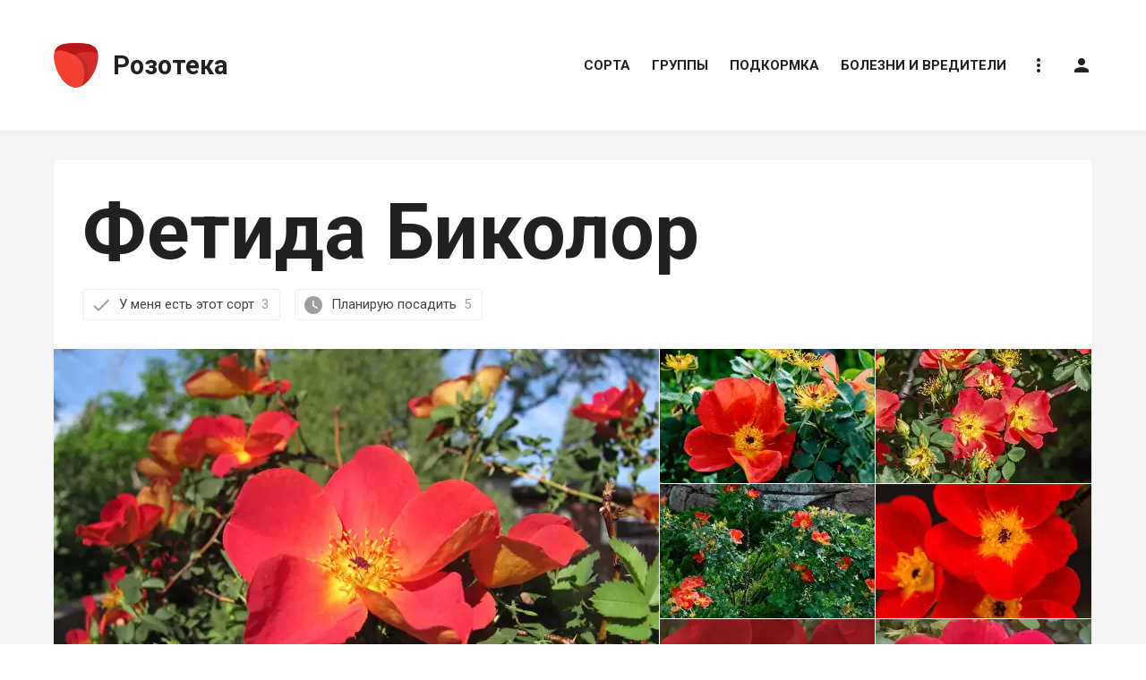

--- FILE ---
content_type: text/html; charset=UTF-8
request_url: https://rozoteka.ru/sorta/4074-fetida-bikolor
body_size: 22117
content:

	<!DOCTYPE html>
	<html lang="ru-RU" itemscope itemtype="http://schema.org/WebPage">
	<head>
		<meta charset="UTF-8" />
		<meta name="viewport" content="width=device-width, initial-scale=1, shrink-to-fit=no, user-scalable=no" />
		<meta name="referrer" content="origin" />
		<meta name="csrf-param" content="_csrf">
    <meta name="csrf-token" content="EwNyP5wim4CuZkgtJGvKp_rQOQsiGCfOMSAEX-0ak5N7NUtNqUDv-M8RH0J7U4nrtuV7QnYgYbtkdX0oo3ur3g==">
		<title>Роза Фетида Биколор — фото и описание сорта с отзывами</title>
		<meta property="og:title" content="Роза Фетида Биколор — фото и описание сорта с отзывами">
<meta property="og:description" content="Сорт розы Фетида Биколор (Austrian Copper, Bicolor atropurpurea, Capucine, Comtesse, Copper, Corn Poppy Rose, Foetida Bicolor, Jaune Bicolor, Lutea bicolor, Turkish rose) — фото, описание, отзывы и советы по посадке и уходу.">
<meta name="description" content="Сорт розы Фетида Биколор (Austrian Copper, Bicolor atropurpurea, Capucine, Comtesse, Copper, Corn Poppy Rose, Foetida Bicolor, Jaune Bicolor, Lutea bicolor, Turkish rose) — фото, описание, отзывы и советы по посадке и уходу.">
<meta itemprop="image primaryImageOfPage" content="https://upload.rozoteka.ru/u4yeKrL0Wf/w784/fetida-bikolor.jpg">
<meta property="og:image" content="https://upload.rozoteka.ru/u4yeKrL0Wf/w784/fetida-bikolor.jpg">
<meta property="og:image:url" content="https://upload.rozoteka.ru/u4yeKrL0Wf/w784/fetida-bikolor.jpg">
<meta property="og:image:type" content="image/jpeg">
<meta name="twitter:image" content="https://upload.rozoteka.ru/u4yeKrL0Wf/w784/fetida-bikolor.jpg">
<meta name="twitter:card" content="summary_large_image">
<meta name="twitter:title" content="Роза Фетида Биколор — фото и описание сорта с отзывами">
<meta name="twitter:description" content="Сорт розы Фетида Биколор (Austrian Copper, Bicolor atropurpurea, Capucine, Comtesse, Copper, Corn Poppy Rose, Foetida Bicolor, Jaune Bicolor, Lutea bicolor, Turkish rose) — фото, описание, отзывы и советы по посадке и уходу.">
<meta property="og:type" content="article">
<meta property="og:url" content="https://rozoteka.ru/sorta/4074-fetida-bikolor">
<link href="https://upload.rozoteka.ru/u4yeKrL0Wf/w784/fetida-bikolor.jpg" rel="image_src">
<link href="/assets/aa138c6d/css/grid.css?v=1526398169" rel="stylesheet">
<link href="/assets/9adbf3c3/css/modal.css?v=1590012744" rel="stylesheet">
<link href="//ajax.googleapis.com/ajax/libs/jqueryui/1.12.1/jquery-ui.structure.min.css" rel="stylesheet">
<link href="/assets/ab51263d/css/dropdown.css?v=1526398169" rel="stylesheet">
<link href="/assets/43c82706/css/style.css?v=1590178519" rel="stylesheet">
<link href="/assets/2e0f3827/css/socialicons.css?v=1526398169" rel="stylesheet">
<style>
	.gallery-mobile-photo {
		padding-top: 75.7143%;
	}
</style>		<meta property="og:site_name" content="Розотека — Большой справочник о розах" />
		<meta property="og:locale" content="ru_RU" />
		<link rel="apple-touch-icon" sizes="180x180" href="/assets/43c82706/img/icon/apple-touch-icon.png">
		<link rel="icon" type="image/png" sizes="32x32" href="/assets/43c82706/img/icon/favicon-32x32.png">
		<link rel="icon" type="image/png" sizes="16x16" href="/assets/43c82706/img/icon/favicon-16x16.png">
		<link rel="manifest" href="/manifest.json" />
		<link rel="manifest" href="/assets/43c82706/img/icon/site.webmanifest">
		<link rel="mask-icon" href="/assets/43c82706/img/icon/safari-pinned-tab.svg" color="#5bbad5">
		<meta name="apple-mobile-web-app-title" content="Розотека">
		<meta name="application-name" content="Розотека">
		<meta name="msapplication-TileColor" content="#ffffff">
		<meta name="theme-color" content="#ffffff">
		<script async src="//pagead2.googlesyndication.com/pagead/js/adsbygoogle.js"></script>
        <script>window.yaContextCb=window.yaContextCb||[]</script>
        <script src="https://yandex.ru/ads/system/context.js" async></script>
	</head>
	<body>
		<script>
	if ( typeof(yaParams) === 'undefined' ) {
		yaParams = {};
	}
	yaParams['accessToken'] = '-pxTFJqTkiUQNl4-ZkVuBeRZC4bECXh6';
</script>
		<div id="page-header-fix" class="mb-4 mb-lg-8"></div>

		<header id="page-header" class="w-100 h-header position-sticky top-0 z-sticky mb-4 mb-lg-8 color-card">

			<div class="d-lg-none container">
				<div class="h-header d-flex float-left">
					<a data-menu-trigger class="d-flex d-lg-none p-4 mr-4 align-items-center color-text-muted no-decoration">
						<i class="material-icons font-header-menu-icon">menu</i>
					</a>
					<a href="/" class="d-flex align-items-center h-header w-header-logo color-link-inherit no-decoration">
						<img src="/assets/43c82706/img/logo.svg" alt="Розотека" class="mr-5" style="width: 32px; transform-origin: left;" />
						<div class="font-logo-text font-weight-bold">Розотека</div>
					</a>
				</div>
			</div>

			<div class="d-none d-lg-block container">
				<div class="h-header d-flex float-left">
					<a href="/" class="d-flex align-items-center h-header w-header-logo color-link-inherit no-decoration">
						<img id="page-header-logo-image" src="/assets/43c82706/img/logo.svg" alt="Розотека" class="mr-5" style="width: 50px; transform-origin: left;" />
						<div id="page-header-logo-text" class="font-logo-text font-weight-bold" style="transform-origin: -200px;">Розотека</div>
					</a>
				</div>
				<!--noindex-->
					<nav itemscope itemtype="http://schema.org/SiteNavigationElement" class="d-flex align-items-center justify-content-center h-header float-right py-3 mx-neg-4 font-header-link text-uppercase">
						
			<a data-header-link href="/sorta" class="d-flex align-items-center color-header-link-not-fixed border-right-0 border-top-0 border-left-0 mx-4">
			Сорта		</a>
				<a data-header-link href="/groups" class="d-flex align-items-center color-header-link-not-fixed border-right-0 border-top-0 border-left-0 mx-4">
			Группы		</a>
				<a data-header-link href="/podkormka" class="d-flex align-items-center color-header-link-not-fixed border-right-0 border-top-0 border-left-0 mx-4">
			Подкормка		</a>
				<a data-header-link href="/bolezni-vrediteli" class="d-flex align-items-center color-header-link-not-fixed border-right-0 border-top-0 border-left-0 mx-4">
			Болезни и вредители		</a>
							<div class="d-flex flex-column position-relative">
							<a data-header-link data-header-link-no-decoration data-dropdown-trigger="help" class="d-flex align-items-center color-header-link-not-fixed border-right-0 border-top-0 border-left-0 mx-4 no-decoration"><i class="material-icons">more_vert</i></a>
							<div data-dropdown="help" class="position-absolute right-0 mt-neg-border z-dropdown text-nowrap color-dropdown shadow">
								<a data-dropdown-close-on-click data-feedback-trigger class="d-flex align-items-center p-4 color-dropdown-link no-decoration">Как с нами связаться</a>
								<a data-dropdown-close-on-click data-ajax-modal-trigger="/site/policy" class="d-flex align-items-center p-4 color-dropdown-link no-decoration">Политика конфиденциальности</a>
								<a data-dropdown-close-on-click data-ajax-modal-trigger="/site/copyright" class="d-flex align-items-center p-4 color-dropdown-link no-decoration">Правообладателям</a>
							</div>
						</div>
												
													<a data-header-link data-header-link-no-decoration data-auth-trigger class="d-flex align-items-center color-header-link-not-fixed border-right-0 border-top-0 border-left-0 mx-4 no-decoration" title="Вход на сайт">
								<i class="material-icons">person</i>
							</a>
																		</nav>
				<!--/noindex-->
			</div>

		</header>

		<main>
			<div id="page-before-main">
				
			</div>
			<div id="page-main" class="w-100 color-gray-container border-right-0 border-left-0 pt-4 pt-md-grid-gutter">
				<div class="container">
					
<article>

	<div itemscope itemprop="mainEntity" itemtype="http://schema.org/Thing" class="color-card shadow rounded mx-neg-grid-gutter-half mx-md-0 mb-grid-gutter-half mb-md-grid-gutter p-grid-gutter-half p-md-grid-gutter">

		<h1 itemprop="name" class="mb-grid-gutter-half font-h1-lg">Фетида Биколор</h1>
		
		
<form id="A9_OH3yi" action="/data/sort-top-rates?id=4074" method="post">
<input type="hidden" name="_csrf" value="EwNyP5wim4CuZkgtJGvKp_rQOQsiGCfOMSAEX-0ak5N7NUtNqUDv-M8RH0J7U4nrtuV7QnYgYbtkdX0oo3ur3g==">	<input type="hidden" name="SortRatesForm[sortId]" value="4074">	<input type="hidden" name="SortRatesForm[posession]">	<section class="d-flex flex-wrap align-items-md-center mb-grid-gutter-half mb-md-grid-gutter">
					<a data-sort-input="SortRatesForm[posession]" data-sort-value="1" class="d-flex align-items-center mb-3 mb-md-0 mr-grid-gutter-half no-decoration py-2 pl-3 pr-4 color-button-default border rounded">
				<span class="material-icons color-text-muted mr-3">done</span>
				У меня есть этот сорт
									<span class="color-text-muted ml-3">3</span>
							</a>
				<div class="d-md-none w-100"></div>
					<a data-sort-input="SortRatesForm[posession]" data-sort-value="2" class="d-flex align-items-center mr-grid-gutter-half no-decoration py-2 pl-3 pr-4 color-button-default border rounded">
				<span class="material-icons color-text-muted mr-3">watch_later</span>
				Планирую посадить
									<span class="color-text-muted ml-3">5</span>
							</a>
			</section>
	</form>
		
		
<section class="d-none d-sm-block mx-neg-grid-gutter-half mx-md-neg-grid-gutter mb-grid-gutter-half mb-md-grid-gutter">
	<div class="row no-gutters">
		<div class="col-7">
			<figure class="mb-border mr-border" itemprop="image" itemscope itemtype="http://schema.org/ImageObject">
				<a class="no-decoration" data-gallery-full="https://upload.rozoteka.ru/u4yeKrL0Wf/fetida-bikolor.jpg">
					<picture><source type="image/webp" srcset="https://upload.rozoteka.ru/u4yeKrL0Wf/t676x452/fetida-bikolor.jpg.webp"><source type="image/jpeg" srcset="https://upload.rozoteka.ru/u4yeKrL0Wf/t676x452/fetida-bikolor.jpg"><img class="mw-100 w-100 h-gallery-big-image of-cover" src="https://upload.rozoteka.ru/u4yeKrL0Wf/t676x452/fetida-bikolor.jpg" alt="Фетида Биколор" loading="lazy"></picture>				</a>
				<link href="https://upload.rozoteka.ru/u4yeKrL0Wf/fetida-bikolor.jpg" itemprop="contentUrl" />
				<meta itemprop="representativeOfPage" content="True" />
			</figure>
		</div>
		<div class="col-5">
			<div class="row no-gutters">
				<div class="col-6">
																		<figure class="mr-border mb-border" itemprop="image photo" itemscope itemtype="http://schema.org/ImageObject">
								<a class="no-decoration" data-gallery-full="https://upload.rozoteka.ru/2jJ9UoLnrz/fetida-bikolor.jpg">
									<picture><source type="image/webp" srcset="https://upload.rozoteka.ru/2jJ9UoLnrz/t241x150/fetida-bikolor.jpg.webp"><source type="image/jpeg" srcset="https://upload.rozoteka.ru/2jJ9UoLnrz/t241x150/fetida-bikolor.jpg"><img class="mw-100 w-100 h-gallery-small-image of-cover" src="https://upload.rozoteka.ru/2jJ9UoLnrz/t241x150/fetida-bikolor.jpg" alt="" loading="lazy"></picture>								</a>
								<link href="https://upload.rozoteka.ru/2jJ9UoLnrz/fetida-bikolor.jpg" itemprop="contentUrl" />
							</figure>
																								<figure class="mr-border mb-border" itemprop="image photo" itemscope itemtype="http://schema.org/ImageObject">
								<a class="no-decoration" data-gallery-full="https://upload.rozoteka.ru/UJDXfYDyFB/fetida-bikolor.jpg">
									<picture><source type="image/webp" srcset="https://upload.rozoteka.ru/UJDXfYDyFB/t241x150/fetida-bikolor.jpg.webp"><source type="image/jpeg" srcset="https://upload.rozoteka.ru/UJDXfYDyFB/t241x150/fetida-bikolor.jpg"><img class="mw-100 w-100 h-gallery-small-image of-cover" src="https://upload.rozoteka.ru/UJDXfYDyFB/t241x150/fetida-bikolor.jpg" alt="" loading="lazy"></picture>								</a>
								<link href="https://upload.rozoteka.ru/UJDXfYDyFB/fetida-bikolor.jpg" itemprop="contentUrl" />
							</figure>
																								<figure class="mr-border mb-0" itemprop="image photo" itemscope itemtype="http://schema.org/ImageObject">
								<a class="no-decoration" data-gallery-full="https://upload.rozoteka.ru/g6GMUdGQtY/fetida-bikolor.jpg">
									<picture><source type="image/webp" srcset="https://upload.rozoteka.ru/g6GMUdGQtY/t241x150/fetida-bikolor.jpg.webp"><source type="image/jpeg" srcset="https://upload.rozoteka.ru/g6GMUdGQtY/t241x150/fetida-bikolor.jpg"><img class="mw-100 w-100 h-gallery-small-image of-cover" src="https://upload.rozoteka.ru/g6GMUdGQtY/t241x150/fetida-bikolor.jpg" alt="" loading="lazy"></picture>								</a>
								<link href="https://upload.rozoteka.ru/g6GMUdGQtY/fetida-bikolor.jpg" itemprop="contentUrl" />
							</figure>
															</div>
				<div class="col-6">
																		<figure class="mr-border mb-border" itemprop="image photo" itemscope itemtype="http://schema.org/ImageObject">
								<a class="no-decoration" data-gallery-full="https://upload.rozoteka.ru/83aRYHC5lq/fetida-bikolor.jpg">
									<picture><source type="image/webp" srcset="https://upload.rozoteka.ru/83aRYHC5lq/t241x150/fetida-bikolor.jpg.webp"><source type="image/jpeg" srcset="https://upload.rozoteka.ru/83aRYHC5lq/t241x150/fetida-bikolor.jpg"><img class="mw-100 w-100 h-gallery-small-image of-cover" src="https://upload.rozoteka.ru/83aRYHC5lq/t241x150/fetida-bikolor.jpg" alt="" loading="lazy"></picture>								</a>
								<link href="https://upload.rozoteka.ru/83aRYHC5lq/fetida-bikolor.jpg" itemprop="contentUrl" />
							</figure>
																								<figure class="mr-border mb-border" itemprop="image photo" itemscope itemtype="http://schema.org/ImageObject">
								<a class="no-decoration" data-gallery-full="https://upload.rozoteka.ru/-Lo-L6hB5_/fetida-bikolor.jpg">
									<picture><source type="image/webp" srcset="https://upload.rozoteka.ru/-Lo-L6hB5_/t241x150/fetida-bikolor.jpg.webp"><source type="image/jpeg" srcset="https://upload.rozoteka.ru/-Lo-L6hB5_/t241x150/fetida-bikolor.jpg"><img class="mw-100 w-100 h-gallery-small-image of-cover" src="https://upload.rozoteka.ru/-Lo-L6hB5_/t241x150/fetida-bikolor.jpg" alt="" loading="lazy"></picture>								</a>
								<link href="https://upload.rozoteka.ru/-Lo-L6hB5_/fetida-bikolor.jpg" itemprop="contentUrl" />
							</figure>
																								<figure class="mr-border mb-0" itemprop="image photo" itemscope itemtype="http://schema.org/ImageObject">
								<a class="no-decoration" data-gallery-full="https://upload.rozoteka.ru/Sr4THzaAuy/fetida-bikolor.jpg">
									<picture><source type="image/webp" srcset="https://upload.rozoteka.ru/Sr4THzaAuy/t241x150/fetida-bikolor.jpg.webp"><source type="image/jpeg" srcset="https://upload.rozoteka.ru/Sr4THzaAuy/t241x150/fetida-bikolor.jpg"><img class="mw-100 w-100 h-gallery-small-image of-cover" src="https://upload.rozoteka.ru/Sr4THzaAuy/t241x150/fetida-bikolor.jpg" alt="" loading="lazy"></picture>								</a>
								<link href="https://upload.rozoteka.ru/Sr4THzaAuy/fetida-bikolor.jpg" itemprop="contentUrl" />
							</figure>
															</div>
			</div>
		</div>
	</div>
			<a class="d-none" data-gallery-full="https://upload.rozoteka.ru/P9XzP3k7vb/image.jpg"></a>
			<a class="d-none" data-gallery-full="https://upload.rozoteka.ru/zFKMtu8i7i/image.jpg"></a>
			<a class="d-none" data-gallery-full="https://upload.rozoteka.ru/xW1mPnmicL/image.jpg"></a>
			<a class="d-none" data-gallery-full="https://upload.rozoteka.ru/pk2WanzbVt/image.jpg"></a>
			<a class="d-none" data-gallery-full="https://upload.rozoteka.ru/BdN_YHNDil/image.jpg"></a>
			<a class="d-none" data-gallery-full="https://upload.rozoteka.ru/W5UAbATus1/image.jpg"></a>
			<a class="d-none" data-gallery-full="https://upload.rozoteka.ru/rvwlaJTXYr/image.jpg"></a>
			<a class="d-none" data-gallery-full="https://upload.rozoteka.ru/kmCxgfOpT8/image.jpg"></a>
			<a class="d-none" data-gallery-full="https://upload.rozoteka.ru/8gkRCon8wR/image.jpg"></a>
			<a class="d-none" data-gallery-full="https://upload.rozoteka.ru/3k9fEmIAdO/image.jpg"></a>
			<a class="d-none" data-gallery-full="https://upload.rozoteka.ru/b041dgUnZZ/image.jpg"></a>
			<a class="d-none" data-gallery-full="https://upload.rozoteka.ru/NTXEueP2oI/image.jpg"></a>
			<a class="d-none" data-gallery-full="https://upload.rozoteka.ru/eBwxR5-SLH/image.jpg"></a>
			<a class="d-none" data-gallery-full="https://upload.rozoteka.ru/4Ht3gWyt-J/image.jpg"></a>
			<a class="d-none" data-gallery-full="https://upload.rozoteka.ru/V5Bdd6OWbg/image.jpg"></a>
			<a class="d-none" data-gallery-full="https://upload.rozoteka.ru/t3sEAO4r-T/image.jpg"></a>
			<a class="d-none" data-gallery-full="https://upload.rozoteka.ru/y_DqDz7CUx/image.JPG"></a>
			<a class="d-none" data-gallery-full="https://upload.rozoteka.ru/UBUYonBDFb/image.jpg"></a>
	</section>

<section id="gallery-slider" class="d-sm-none position-relative mx-neg-grid-gutter-half mx-md-neg-grid-gutter mb-grid-gutter-half mb-md-grid-gutter">
	<div data-slide-wrapper class="d-flex of-hidden">
					<figure class="gallery-mobile-photo minw-100 position-relative mb-0" itemprop="image" itemscope itemtype="http://schema.org/ImageObject">
				<picture><source type="image/webp" srcset="https://upload.rozoteka.ru/u4yeKrL0Wf/t676x452/fetida-bikolor.jpg.webp"><source type="image/jpeg" srcset="https://upload.rozoteka.ru/u4yeKrL0Wf/t676x452/fetida-bikolor.jpg"><img class="position-absolute top-0 right-0 bottom-0 left-0 w-100 h-100 of-cover" src="https://upload.rozoteka.ru/u4yeKrL0Wf/t676x452/fetida-bikolor.jpg" alt="Фетида Биколор" data-slide-item loading="lazy"></picture>				<link href="https://upload.rozoteka.ru/u4yeKrL0Wf/fetida-bikolor.jpg" itemprop="contentUrl" />
			</figure>
					<figure class="gallery-mobile-photo minw-100 position-relative mb-0" itemprop="image" itemscope itemtype="http://schema.org/ImageObject">
				<picture><source type="image/webp" srcset="https://upload.rozoteka.ru/2jJ9UoLnrz/t676x452/fetida-bikolor.jpg.webp"><source type="image/jpeg" srcset="https://upload.rozoteka.ru/2jJ9UoLnrz/t676x452/fetida-bikolor.jpg"><img class="position-absolute top-0 right-0 bottom-0 left-0 w-100 h-100 of-cover" src="https://upload.rozoteka.ru/2jJ9UoLnrz/t676x452/fetida-bikolor.jpg" alt="Фетида Биколор" data-slide-item loading="lazy"></picture>				<link href="https://upload.rozoteka.ru/2jJ9UoLnrz/fetida-bikolor.jpg" itemprop="contentUrl" />
			</figure>
					<figure class="gallery-mobile-photo minw-100 position-relative mb-0" itemprop="image" itemscope itemtype="http://schema.org/ImageObject">
				<picture><source type="image/webp" srcset="https://upload.rozoteka.ru/UJDXfYDyFB/t676x452/fetida-bikolor.jpg.webp"><source type="image/jpeg" srcset="https://upload.rozoteka.ru/UJDXfYDyFB/t676x452/fetida-bikolor.jpg"><img class="position-absolute top-0 right-0 bottom-0 left-0 w-100 h-100 of-cover" src="https://upload.rozoteka.ru/UJDXfYDyFB/t676x452/fetida-bikolor.jpg" alt="Фетида Биколор" data-slide-item loading="lazy"></picture>				<link href="https://upload.rozoteka.ru/UJDXfYDyFB/fetida-bikolor.jpg" itemprop="contentUrl" />
			</figure>
					<figure class="gallery-mobile-photo minw-100 position-relative mb-0" itemprop="image" itemscope itemtype="http://schema.org/ImageObject">
				<picture><source type="image/webp" srcset="https://upload.rozoteka.ru/g6GMUdGQtY/t676x452/fetida-bikolor.jpg.webp"><source type="image/jpeg" srcset="https://upload.rozoteka.ru/g6GMUdGQtY/t676x452/fetida-bikolor.jpg"><img class="position-absolute top-0 right-0 bottom-0 left-0 w-100 h-100 of-cover" src="https://upload.rozoteka.ru/g6GMUdGQtY/t676x452/fetida-bikolor.jpg" alt="Фетида Биколор" data-slide-item loading="lazy"></picture>				<link href="https://upload.rozoteka.ru/g6GMUdGQtY/fetida-bikolor.jpg" itemprop="contentUrl" />
			</figure>
					<figure class="gallery-mobile-photo minw-100 position-relative mb-0" itemprop="image" itemscope itemtype="http://schema.org/ImageObject">
				<picture><source type="image/webp" srcset="https://upload.rozoteka.ru/83aRYHC5lq/t676x452/fetida-bikolor.jpg.webp"><source type="image/jpeg" srcset="https://upload.rozoteka.ru/83aRYHC5lq/t676x452/fetida-bikolor.jpg"><img class="position-absolute top-0 right-0 bottom-0 left-0 w-100 h-100 of-cover" src="https://upload.rozoteka.ru/83aRYHC5lq/t676x452/fetida-bikolor.jpg" alt="Фетида Биколор" data-slide-item loading="lazy"></picture>				<link href="https://upload.rozoteka.ru/83aRYHC5lq/fetida-bikolor.jpg" itemprop="contentUrl" />
			</figure>
					<figure class="gallery-mobile-photo minw-100 position-relative mb-0" itemprop="image" itemscope itemtype="http://schema.org/ImageObject">
				<picture><source type="image/webp" srcset="https://upload.rozoteka.ru/-Lo-L6hB5_/t676x452/fetida-bikolor.jpg.webp"><source type="image/jpeg" srcset="https://upload.rozoteka.ru/-Lo-L6hB5_/t676x452/fetida-bikolor.jpg"><img class="position-absolute top-0 right-0 bottom-0 left-0 w-100 h-100 of-cover" src="https://upload.rozoteka.ru/-Lo-L6hB5_/t676x452/fetida-bikolor.jpg" alt="Фетида Биколор" data-slide-item loading="lazy"></picture>				<link href="https://upload.rozoteka.ru/-Lo-L6hB5_/fetida-bikolor.jpg" itemprop="contentUrl" />
			</figure>
					<figure class="gallery-mobile-photo minw-100 position-relative mb-0" itemprop="image" itemscope itemtype="http://schema.org/ImageObject">
				<picture><source type="image/webp" srcset="https://upload.rozoteka.ru/Sr4THzaAuy/t676x452/fetida-bikolor.jpg.webp"><source type="image/jpeg" srcset="https://upload.rozoteka.ru/Sr4THzaAuy/t676x452/fetida-bikolor.jpg"><img class="position-absolute top-0 right-0 bottom-0 left-0 w-100 h-100 of-cover" src="https://upload.rozoteka.ru/Sr4THzaAuy/t676x452/fetida-bikolor.jpg" alt="Фетида Биколор" data-slide-item loading="lazy"></picture>				<link href="https://upload.rozoteka.ru/Sr4THzaAuy/fetida-bikolor.jpg" itemprop="contentUrl" />
			</figure>
					<figure class="gallery-mobile-photo minw-100 position-relative mb-0" itemprop="image" itemscope itemtype="http://schema.org/ImageObject">
				<picture><source type="image/webp" srcset="https://upload.rozoteka.ru/P9XzP3k7vb/t676x452/fetida-bikolor.jpg.webp"><source type="image/jpeg" srcset="https://upload.rozoteka.ru/P9XzP3k7vb/t676x452/fetida-bikolor.jpg"><img class="position-absolute top-0 right-0 bottom-0 left-0 w-100 h-100 of-cover" src="https://upload.rozoteka.ru/P9XzP3k7vb/t676x452/fetida-bikolor.jpg" alt="Фетида Биколор" data-slide-item loading="lazy"></picture>				<link href="https://upload.rozoteka.ru/P9XzP3k7vb/fetida-bikolor.jpg" itemprop="contentUrl" />
			</figure>
					<figure class="gallery-mobile-photo minw-100 position-relative mb-0" itemprop="image" itemscope itemtype="http://schema.org/ImageObject">
				<picture><source type="image/webp" srcset="https://upload.rozoteka.ru/zFKMtu8i7i/t676x452/fetida-bikolor.jpg.webp"><source type="image/jpeg" srcset="https://upload.rozoteka.ru/zFKMtu8i7i/t676x452/fetida-bikolor.jpg"><img class="position-absolute top-0 right-0 bottom-0 left-0 w-100 h-100 of-cover" src="https://upload.rozoteka.ru/zFKMtu8i7i/t676x452/fetida-bikolor.jpg" alt="Фетида Биколор" data-slide-item loading="lazy"></picture>				<link href="https://upload.rozoteka.ru/zFKMtu8i7i/fetida-bikolor.jpg" itemprop="contentUrl" />
			</figure>
					<figure class="gallery-mobile-photo minw-100 position-relative mb-0" itemprop="image" itemscope itemtype="http://schema.org/ImageObject">
				<picture><source type="image/webp" srcset="https://upload.rozoteka.ru/xW1mPnmicL/t676x452/fetida-bikolor.jpg.webp"><source type="image/jpeg" srcset="https://upload.rozoteka.ru/xW1mPnmicL/t676x452/fetida-bikolor.jpg"><img class="position-absolute top-0 right-0 bottom-0 left-0 w-100 h-100 of-cover" src="https://upload.rozoteka.ru/xW1mPnmicL/t676x452/fetida-bikolor.jpg" alt="Фетида Биколор" data-slide-item loading="lazy"></picture>				<link href="https://upload.rozoteka.ru/xW1mPnmicL/fetida-bikolor.jpg" itemprop="contentUrl" />
			</figure>
					<figure class="gallery-mobile-photo minw-100 position-relative mb-0" itemprop="image" itemscope itemtype="http://schema.org/ImageObject">
				<picture><source type="image/webp" srcset="https://upload.rozoteka.ru/pk2WanzbVt/t676x452/fetida-bikolor.jpg.webp"><source type="image/jpeg" srcset="https://upload.rozoteka.ru/pk2WanzbVt/t676x452/fetida-bikolor.jpg"><img class="position-absolute top-0 right-0 bottom-0 left-0 w-100 h-100 of-cover" src="https://upload.rozoteka.ru/pk2WanzbVt/t676x452/fetida-bikolor.jpg" alt="Фетида Биколор" data-slide-item loading="lazy"></picture>				<link href="https://upload.rozoteka.ru/pk2WanzbVt/fetida-bikolor.jpg" itemprop="contentUrl" />
			</figure>
					<figure class="gallery-mobile-photo minw-100 position-relative mb-0" itemprop="image" itemscope itemtype="http://schema.org/ImageObject">
				<picture><source type="image/webp" srcset="https://upload.rozoteka.ru/BdN_YHNDil/t676x452/fetida-bikolor.jpg.webp"><source type="image/jpeg" srcset="https://upload.rozoteka.ru/BdN_YHNDil/t676x452/fetida-bikolor.jpg"><img class="position-absolute top-0 right-0 bottom-0 left-0 w-100 h-100 of-cover" src="https://upload.rozoteka.ru/BdN_YHNDil/t676x452/fetida-bikolor.jpg" alt="Фетида Биколор" data-slide-item loading="lazy"></picture>				<link href="https://upload.rozoteka.ru/BdN_YHNDil/fetida-bikolor.jpg" itemprop="contentUrl" />
			</figure>
					<figure class="gallery-mobile-photo minw-100 position-relative mb-0" itemprop="image" itemscope itemtype="http://schema.org/ImageObject">
				<picture><source type="image/webp" srcset="https://upload.rozoteka.ru/W5UAbATus1/t676x452/fetida-bikolor.jpg.webp"><source type="image/jpeg" srcset="https://upload.rozoteka.ru/W5UAbATus1/t676x452/fetida-bikolor.jpg"><img class="position-absolute top-0 right-0 bottom-0 left-0 w-100 h-100 of-cover" src="https://upload.rozoteka.ru/W5UAbATus1/t676x452/fetida-bikolor.jpg" alt="Фетида Биколор" data-slide-item loading="lazy"></picture>				<link href="https://upload.rozoteka.ru/W5UAbATus1/fetida-bikolor.jpg" itemprop="contentUrl" />
			</figure>
					<figure class="gallery-mobile-photo minw-100 position-relative mb-0" itemprop="image" itemscope itemtype="http://schema.org/ImageObject">
				<picture><source type="image/webp" srcset="https://upload.rozoteka.ru/rvwlaJTXYr/t676x452/fetida-bikolor.jpg.webp"><source type="image/jpeg" srcset="https://upload.rozoteka.ru/rvwlaJTXYr/t676x452/fetida-bikolor.jpg"><img class="position-absolute top-0 right-0 bottom-0 left-0 w-100 h-100 of-cover" src="https://upload.rozoteka.ru/rvwlaJTXYr/t676x452/fetida-bikolor.jpg" alt="Фетида Биколор" data-slide-item loading="lazy"></picture>				<link href="https://upload.rozoteka.ru/rvwlaJTXYr/fetida-bikolor.jpg" itemprop="contentUrl" />
			</figure>
					<figure class="gallery-mobile-photo minw-100 position-relative mb-0" itemprop="image" itemscope itemtype="http://schema.org/ImageObject">
				<picture><source type="image/webp" srcset="https://upload.rozoteka.ru/kmCxgfOpT8/t676x452/fetida-bikolor.jpg.webp"><source type="image/jpeg" srcset="https://upload.rozoteka.ru/kmCxgfOpT8/t676x452/fetida-bikolor.jpg"><img class="position-absolute top-0 right-0 bottom-0 left-0 w-100 h-100 of-cover" src="https://upload.rozoteka.ru/kmCxgfOpT8/t676x452/fetida-bikolor.jpg" alt="Фетида Биколор" data-slide-item loading="lazy"></picture>				<link href="https://upload.rozoteka.ru/kmCxgfOpT8/fetida-bikolor.jpg" itemprop="contentUrl" />
			</figure>
					<figure class="gallery-mobile-photo minw-100 position-relative mb-0" itemprop="image" itemscope itemtype="http://schema.org/ImageObject">
				<picture><source type="image/webp" srcset="https://upload.rozoteka.ru/8gkRCon8wR/t676x452/fetida-bikolor.jpg.webp"><source type="image/jpeg" srcset="https://upload.rozoteka.ru/8gkRCon8wR/t676x452/fetida-bikolor.jpg"><img class="position-absolute top-0 right-0 bottom-0 left-0 w-100 h-100 of-cover" src="https://upload.rozoteka.ru/8gkRCon8wR/t676x452/fetida-bikolor.jpg" alt="Фетида Биколор" data-slide-item loading="lazy"></picture>				<link href="https://upload.rozoteka.ru/8gkRCon8wR/fetida-bikolor.jpg" itemprop="contentUrl" />
			</figure>
					<figure class="gallery-mobile-photo minw-100 position-relative mb-0" itemprop="image" itemscope itemtype="http://schema.org/ImageObject">
				<picture><source type="image/webp" srcset="https://upload.rozoteka.ru/3k9fEmIAdO/t676x452/fetida-bikolor.jpg.webp"><source type="image/jpeg" srcset="https://upload.rozoteka.ru/3k9fEmIAdO/t676x452/fetida-bikolor.jpg"><img class="position-absolute top-0 right-0 bottom-0 left-0 w-100 h-100 of-cover" src="https://upload.rozoteka.ru/3k9fEmIAdO/t676x452/fetida-bikolor.jpg" alt="Фетида Биколор" data-slide-item loading="lazy"></picture>				<link href="https://upload.rozoteka.ru/3k9fEmIAdO/fetida-bikolor.jpg" itemprop="contentUrl" />
			</figure>
					<figure class="gallery-mobile-photo minw-100 position-relative mb-0" itemprop="image" itemscope itemtype="http://schema.org/ImageObject">
				<picture><source type="image/webp" srcset="https://upload.rozoteka.ru/b041dgUnZZ/t676x452/fetida-bikolor.jpg.webp"><source type="image/jpeg" srcset="https://upload.rozoteka.ru/b041dgUnZZ/t676x452/fetida-bikolor.jpg"><img class="position-absolute top-0 right-0 bottom-0 left-0 w-100 h-100 of-cover" src="https://upload.rozoteka.ru/b041dgUnZZ/t676x452/fetida-bikolor.jpg" alt="Фетида Биколор" data-slide-item loading="lazy"></picture>				<link href="https://upload.rozoteka.ru/b041dgUnZZ/fetida-bikolor.jpg" itemprop="contentUrl" />
			</figure>
					<figure class="gallery-mobile-photo minw-100 position-relative mb-0" itemprop="image" itemscope itemtype="http://schema.org/ImageObject">
				<picture><source type="image/webp" srcset="https://upload.rozoteka.ru/NTXEueP2oI/t676x452/fetida-bikolor.jpg.webp"><source type="image/jpeg" srcset="https://upload.rozoteka.ru/NTXEueP2oI/t676x452/fetida-bikolor.jpg"><img class="position-absolute top-0 right-0 bottom-0 left-0 w-100 h-100 of-cover" src="https://upload.rozoteka.ru/NTXEueP2oI/t676x452/fetida-bikolor.jpg" alt="Фетида Биколор" data-slide-item loading="lazy"></picture>				<link href="https://upload.rozoteka.ru/NTXEueP2oI/fetida-bikolor.jpg" itemprop="contentUrl" />
			</figure>
					<figure class="gallery-mobile-photo minw-100 position-relative mb-0" itemprop="image" itemscope itemtype="http://schema.org/ImageObject">
				<picture><source type="image/webp" srcset="https://upload.rozoteka.ru/eBwxR5-SLH/t676x452/fetida-bikolor.jpg.webp"><source type="image/jpeg" srcset="https://upload.rozoteka.ru/eBwxR5-SLH/t676x452/fetida-bikolor.jpg"><img class="position-absolute top-0 right-0 bottom-0 left-0 w-100 h-100 of-cover" src="https://upload.rozoteka.ru/eBwxR5-SLH/t676x452/fetida-bikolor.jpg" alt="Фетида Биколор" data-slide-item loading="lazy"></picture>				<link href="https://upload.rozoteka.ru/eBwxR5-SLH/fetida-bikolor.jpg" itemprop="contentUrl" />
			</figure>
					<figure class="gallery-mobile-photo minw-100 position-relative mb-0" itemprop="image" itemscope itemtype="http://schema.org/ImageObject">
				<picture><source type="image/webp" srcset="https://upload.rozoteka.ru/4Ht3gWyt-J/t676x452/fetida-bikolor.jpg.webp"><source type="image/jpeg" srcset="https://upload.rozoteka.ru/4Ht3gWyt-J/t676x452/fetida-bikolor.jpg"><img class="position-absolute top-0 right-0 bottom-0 left-0 w-100 h-100 of-cover" src="https://upload.rozoteka.ru/4Ht3gWyt-J/t676x452/fetida-bikolor.jpg" alt="Фетида Биколор" data-slide-item loading="lazy"></picture>				<link href="https://upload.rozoteka.ru/4Ht3gWyt-J/fetida-bikolor.jpg" itemprop="contentUrl" />
			</figure>
					<figure class="gallery-mobile-photo minw-100 position-relative mb-0" itemprop="image" itemscope itemtype="http://schema.org/ImageObject">
				<picture><source type="image/webp" srcset="https://upload.rozoteka.ru/V5Bdd6OWbg/t676x452/fetida-bikolor.jpg.webp"><source type="image/jpeg" srcset="https://upload.rozoteka.ru/V5Bdd6OWbg/t676x452/fetida-bikolor.jpg"><img class="position-absolute top-0 right-0 bottom-0 left-0 w-100 h-100 of-cover" src="https://upload.rozoteka.ru/V5Bdd6OWbg/t676x452/fetida-bikolor.jpg" alt="Фетида Биколор" data-slide-item loading="lazy"></picture>				<link href="https://upload.rozoteka.ru/V5Bdd6OWbg/fetida-bikolor.jpg" itemprop="contentUrl" />
			</figure>
					<figure class="gallery-mobile-photo minw-100 position-relative mb-0" itemprop="image" itemscope itemtype="http://schema.org/ImageObject">
				<picture><source type="image/webp" srcset="https://upload.rozoteka.ru/t3sEAO4r-T/t676x452/fetida-bikolor.jpg.webp"><source type="image/jpeg" srcset="https://upload.rozoteka.ru/t3sEAO4r-T/t676x452/fetida-bikolor.jpg"><img class="position-absolute top-0 right-0 bottom-0 left-0 w-100 h-100 of-cover" src="https://upload.rozoteka.ru/t3sEAO4r-T/t676x452/fetida-bikolor.jpg" alt="Фетида Биколор" data-slide-item loading="lazy"></picture>				<link href="https://upload.rozoteka.ru/t3sEAO4r-T/fetida-bikolor.jpg" itemprop="contentUrl" />
			</figure>
					<figure class="gallery-mobile-photo minw-100 position-relative mb-0" itemprop="image" itemscope itemtype="http://schema.org/ImageObject">
				<picture><source type="image/webp" srcset="https://upload.rozoteka.ru/y_DqDz7CUx/t676x452/fetida-bikolor.JPG.webp"><source type="image/jpeg" srcset="https://upload.rozoteka.ru/y_DqDz7CUx/t676x452/fetida-bikolor.JPG"><img class="position-absolute top-0 right-0 bottom-0 left-0 w-100 h-100 of-cover" src="https://upload.rozoteka.ru/y_DqDz7CUx/t676x452/fetida-bikolor.JPG" alt="Фетида Биколор" data-slide-item loading="lazy"></picture>				<link href="https://upload.rozoteka.ru/y_DqDz7CUx/fetida-bikolor.JPG" itemprop="contentUrl" />
			</figure>
					<figure class="gallery-mobile-photo minw-100 position-relative mb-0" itemprop="image" itemscope itemtype="http://schema.org/ImageObject">
				<picture><source type="image/webp" srcset="https://upload.rozoteka.ru/UBUYonBDFb/t676x452/fetida-bikolor.jpg.webp"><source type="image/jpeg" srcset="https://upload.rozoteka.ru/UBUYonBDFb/t676x452/fetida-bikolor.jpg"><img class="position-absolute top-0 right-0 bottom-0 left-0 w-100 h-100 of-cover" src="https://upload.rozoteka.ru/UBUYonBDFb/t676x452/fetida-bikolor.jpg" alt="Фетида Биколор" data-slide-item loading="lazy"></picture>				<link href="https://upload.rozoteka.ru/UBUYonBDFb/fetida-bikolor.jpg" itemprop="contentUrl" />
			</figure>
			</div>
			<div class="d-flex align-items-center justify-content-center position-absolute right-0 bottom-6 left-0 cursor-default" data-slide-dot-inactive-class="color-slider-dot" data-slide-dot-active-class="color-slider-dot-active" data-slide-dot-size="6">
							<div class="mx-1 rounded-circle shadow-lg" data-slide-dot></div>
							<div class="mx-1 rounded-circle shadow-lg" data-slide-dot></div>
							<div class="mx-1 rounded-circle shadow-lg" data-slide-dot></div>
							<div class="mx-1 rounded-circle shadow-lg" data-slide-dot></div>
							<div class="mx-1 rounded-circle shadow-lg" data-slide-dot></div>
							<div class="mx-1 rounded-circle shadow-lg" data-slide-dot></div>
							<div class="mx-1 rounded-circle shadow-lg" data-slide-dot></div>
							<div class="mx-1 rounded-circle shadow-lg" data-slide-dot></div>
							<div class="mx-1 rounded-circle shadow-lg" data-slide-dot></div>
							<div class="mx-1 rounded-circle shadow-lg" data-slide-dot></div>
							<div class="mx-1 rounded-circle shadow-lg" data-slide-dot></div>
							<div class="mx-1 rounded-circle shadow-lg" data-slide-dot></div>
							<div class="mx-1 rounded-circle shadow-lg" data-slide-dot></div>
							<div class="mx-1 rounded-circle shadow-lg" data-slide-dot></div>
							<div class="mx-1 rounded-circle shadow-lg" data-slide-dot></div>
							<div class="mx-1 rounded-circle shadow-lg" data-slide-dot></div>
							<div class="mx-1 rounded-circle shadow-lg" data-slide-dot></div>
							<div class="mx-1 rounded-circle shadow-lg" data-slide-dot></div>
							<div class="mx-1 rounded-circle shadow-lg" data-slide-dot></div>
							<div class="mx-1 rounded-circle shadow-lg" data-slide-dot></div>
							<div class="mx-1 rounded-circle shadow-lg" data-slide-dot></div>
							<div class="mx-1 rounded-circle shadow-lg" data-slide-dot></div>
							<div class="mx-1 rounded-circle shadow-lg" data-slide-dot></div>
							<div class="mx-1 rounded-circle shadow-lg" data-slide-dot></div>
							<div class="mx-1 rounded-circle shadow-lg" data-slide-dot></div>
					</div>
		<div data-slide-hint class="d-flex d-md-none position-absolute top-0 right-0 px-3 color-tooltip border-0 rounded shadow">листайте вправо →</div>
	</section>

		
		<section class="mb-grid-gutter-half mb-md-grid-gutter">
						<meta itemprop="description" content="Другие варианты названий: Austrian Copper, Bicolor atropurpurea, Capucine, Comtesse, Copper, Corn Poppy Rose, Foetida Bicolor, Jaune Bicolor, Lutea bicolor, Turkish rose. Относится к группам Гибридные Лютеа, Гибридные Фетида и Видовые. Однократноцветущая, то есть цветет один раз за год в течение 2-4 недель. Засухоустойчивая." />
			<p class="mt-0">Другие варианты названий: <span itemprop="alternateName">Austrian Copper</span>, <span itemprop="alternateName">Bicolor atropurpurea</span>, <span itemprop="alternateName">Capucine</span>, <span itemprop="alternateName">Comtesse</span>, <span itemprop="alternateName">Copper</span>, <span itemprop="alternateName">Corn Poppy Rose</span>, <span itemprop="alternateName">Foetida Bicolor</span>, <span itemprop="alternateName">Jaune Bicolor</span>, <span itemprop="alternateName">Lutea bicolor</span>, <span itemprop="alternateName">Turkish rose</span>.</p>

 <p>Относится к&nbsp;группам <a href="/vidovye-rozy/rozy-gibridnye-lyutea">Гибридные Лютеа</a>, <a href="/vidovye-rozy/rozy-gibridnye-fetida">Гибридные Фетида</a> и <a href="/vidovye-rozy/vidovye-rozy-raznye">Видовые</a>.</p>


 <p>Однократноцветущая, то&nbsp;есть цветет один раз за&nbsp;год в&nbsp;течение 2&minus;4 недель.</p>

 <p class="mb-0">
 Засухоустойчивая.
 
 
 
 
 </p>		</section>
		
		<section>
			
<form id="_qSnBOkm" action="/data/sort-features-rates?id=4074" method="post">
<input type="hidden" name="_csrf" value="EwNyP5wim4CuZkgtJGvKp_rQOQsiGCfOMSAEX-0ak5N7NUtNqUDv-M8RH0J7U4nrtuV7QnYgYbtkdX0oo3ur3g==">	<input type="hidden" name="SortRatesForm[sortId]" value="4074">
	<table class="table table-sm table-striped w-100 mw-sort-features-table mb-0">

					<tr>
				<th>высота</th>
				<td class="text-nowrap text-right align-top">
											от 185 до 245										см
				</td>
			</tr>
				
					<tr>
				<th>ширина</th>
				<td class="text-nowrap text-right align-top">
											от 150 до 610										см
				</td>
			</tr>
				
					<tr>
				<th>размер цветка</th>
				<td class="text-nowrap text-right align-top">4 см</td>
			</tr>
				
					<tr>
				<th>количество лепестков</th>
				<td class="text-nowrap text-right align-top">
											5									</td>
			</tr>
				
					<tr>
				<th><a data-usda-trigger class="dotted-link color-sort-features-link border-right-0 border-left-0 border-top-0">зоны USDA</a></th>
				<td class="text-nowrap text-right align-top">
											с 3 по 11									</td>
			</tr>
		
			
			
			
		
	</table>

</form>
		</section>
		
		
	</div>
	
		
	<section class="color-card shadow rounded mx-neg-grid-gutter-half mx-md-0 mb-grid-gutter-half mb-md-grid-gutter p-grid-gutter-half p-md-grid-gutter">
		<h2 class="mt-0 mb-grid-gutter-half mb-md-grid-gutter">Отзывы</h2>
		
<div id="comments">								
<div data-comment-wrapper class="mw-content mt-6">
	
	
		<div class="z-dropdown" itemscope itemtype="http://schema.org/Comment">
			<div class="d-flex align-items-center mb-3" itemprop="author" itemscope itemtype="http://schema.org/Person">
				<meta itemprop="gender" content="female" />
				<div class="mr-4 no-decoration">
											<picture><source type="image/webp" srcset="https://upload.rozoteka.ru/-jOYkblwAr/t32x32/avatar.jpg.webp"><source type="image/jpeg" srcset="https://upload.rozoteka.ru/-jOYkblwAr/t32x32/avatar.jpg"><img class="w-avatar-sm h-avatar-sm rounded-circle" src="https://upload.rozoteka.ru/-jOYkblwAr/t32x32/avatar.jpg" alt="Наталья Наташкина" loading="lazy"></picture>						<meta itemprop="image" content="https://upload.rozoteka.ru/-jOYkblwAr/avatar.jpg" />
									</div>
				<div class="d-flex flex-column flex-sm-row align-items-sm-center">
					<div class="mr-sm-4 color-link-inherit no-decoration" itemprop="name">
						Наталья Наташкина					</div>
					<span class="color-text-muted">16 марта 2020</span>
					<meta itemprop="dateCreated" content="2020-03-16T09:54:00-04:00" />
				</div>
			</div>
			
			<p class="mb-3">А мне нравится, как она цветет. Такие яркие пятна на зеленом фоне листвы. У нас с соседями по даче родительской этот куст, как живая изгородь отделяет один участок от другого. Его там и садили потому, что сорт отлично переживает долгое отсутствие полива.</p>			
						
																						
			<div class="d-flex align-items-center">
				
<form id="zK5cSLwq" action="/data/comment-vote?id=5594" method="post" data-disable-pjax>
<input type="hidden" name="_csrf" value="EwNyP5wim4CuZkgtJGvKp_rQOQsiGCfOMSAEX-0ak5N7NUtNqUDv-M8RH0J7U4nrtuV7QnYgYbtkdX0oo3ur3g==">	<input type="hidden" name="CommentVoteForm[commentId]" value="5594">	<input type="hidden" name="CommentVoteForm[value]">	<meta itemprop="downvoteCount" content="0" />
	<meta itemprop="upvoteCount" content="2" />
	<div class="d-flex align-items-center mr-5">
					<a data-comment-vote="1" class="d-flex align-items-center no-decoration"><span class="material-icons color-text-muted">keyboard_arrow_up</span></a>
				<span class="px-2 font-weight-bold color-text-success">
			2		</span>
					<a data-comment-vote="-1" class="d-flex align-items-center no-decoration"><span class="material-icons color-text-muted">keyboard_arrow_down</span></a>
			</div>
</form>
				<div>
											<a data-comment-auth-trigger class="no-decoration">
							<div class="d-flex align-items-center py-1">
								<span class="material-icons color-text-muted font-default mr-2">reply</span>
								<span class="color-text-muted">ответить</span>
							</div>
						</a>
									</div>
			</div>
				
		</div>
		
	
</div>


<div class="w-100 mt-6 pl-4 pl-md-5 pl-lg-6 border-left" data-comment-children="5594">			
<div data-comment-wrapper class="mw-content mt-6">
	
	
		<div class="z-dropdown" itemscope itemtype="http://schema.org/Comment">
			<div class="d-flex align-items-center mb-3" itemprop="author" itemscope itemtype="http://schema.org/Person">
				<meta itemprop="gender" content="male" />
				<div class="mr-4 no-decoration">
											<picture><source type="image/webp" srcset="https://upload.rozoteka.ru/tib-rw9OGt/t32x32/avatar.jpg.webp"><source type="image/jpeg" srcset="https://upload.rozoteka.ru/tib-rw9OGt/t32x32/avatar.jpg"><img class="w-avatar-sm h-avatar-sm rounded-circle" src="https://upload.rozoteka.ru/tib-rw9OGt/t32x32/avatar.jpg" alt="Александр Божежар" loading="lazy"></picture>						<meta itemprop="image" content="https://upload.rozoteka.ru/tib-rw9OGt/avatar.jpg" />
									</div>
				<div class="d-flex flex-column flex-sm-row align-items-sm-center">
					<div class="mr-sm-4 color-link-inherit no-decoration" itemprop="name">
						Александр Божежар					</div>
					<span class="color-text-muted">22 марта 2020</span>
					<meta itemprop="dateCreated" content="2020-03-22T02:52:00-04:00" />
				</div>
			</div>
			
			<p class="mb-3">Да, у него конечно могут быть проблемы, но в целом неприхотливый сорт.</p>			
						
						
			<div class="d-flex align-items-center">
				
<form id="FYk1iejq" action="/data/comment-vote?id=5687" method="post" data-disable-pjax>
<input type="hidden" name="_csrf" value="EwNyP5wim4CuZkgtJGvKp_rQOQsiGCfOMSAEX-0ak5N7NUtNqUDv-M8RH0J7U4nrtuV7QnYgYbtkdX0oo3ur3g==">	<input type="hidden" name="CommentVoteForm[commentId]" value="5687">	<input type="hidden" name="CommentVoteForm[value]">	<meta itemprop="downvoteCount" content="0" />
	<meta itemprop="upvoteCount" content="1" />
	<div class="d-flex align-items-center mr-5">
					<a data-comment-vote="1" class="d-flex align-items-center no-decoration"><span class="material-icons color-text-muted">keyboard_arrow_up</span></a>
				<span class="px-2 font-weight-bold color-text-success">
			1		</span>
					<a data-comment-vote="-1" class="d-flex align-items-center no-decoration"><span class="material-icons color-text-muted">keyboard_arrow_down</span></a>
			</div>
</form>
				<div>
											<a data-comment-auth-trigger class="no-decoration">
							<div class="d-flex align-items-center py-1">
								<span class="material-icons color-text-muted font-default mr-2">reply</span>
								<span class="color-text-muted">ответить</span>
							</div>
						</a>
									</div>
			</div>
				
		</div>
		
	
</div>


<div class="w-100 mt-6 pl-4 pl-md-5 pl-lg-6 border-left" data-comment-children="5687">	</div>			
<div data-comment-wrapper class="mw-content mt-6">
	
	
		<div class="z-dropdown" itemscope itemtype="http://schema.org/Comment">
			<div class="d-flex align-items-center mb-3" itemprop="author" itemscope itemtype="http://schema.org/Person">
				<meta itemprop="gender" content="male" />
				<div class="mr-4 no-decoration">
											<picture><source type="image/webp" srcset="https://upload.rozoteka.ru/3IxEGvIZfm/t32x32/avatar.jpg.webp"><source type="image/jpeg" srcset="https://upload.rozoteka.ru/3IxEGvIZfm/t32x32/avatar.jpg"><img class="w-avatar-sm h-avatar-sm rounded-circle" src="https://upload.rozoteka.ru/3IxEGvIZfm/t32x32/avatar.jpg" alt="Тория Виктория" loading="lazy"></picture>						<meta itemprop="image" content="https://upload.rozoteka.ru/3IxEGvIZfm/avatar.jpg" />
									</div>
				<div class="d-flex flex-column flex-sm-row align-items-sm-center">
					<div class="mr-sm-4 color-link-inherit no-decoration" itemprop="name">
						Тория Виктория					</div>
					<span class="color-text-muted">7 февраля 2022</span>
					<meta itemprop="dateCreated" content="2022-02-07T02:49:00-05:00" />
				</div>
			</div>
			
			<p class="mb-3">Использовать сорт, как живую изгородь, наверное, можно, но по мне - так это тоже не очень хорошо: просто зеленая и все (цветение очень краткое), я бы выбрала другое более оригинальное растение.</p>			
						
						
			<div class="d-flex align-items-center">
				
<form id="STNvzbuV" action="/data/comment-vote?id=10125" method="post" data-disable-pjax>
<input type="hidden" name="_csrf" value="EwNyP5wim4CuZkgtJGvKp_rQOQsiGCfOMSAEX-0ak5N7NUtNqUDv-M8RH0J7U4nrtuV7QnYgYbtkdX0oo3ur3g==">	<input type="hidden" name="CommentVoteForm[commentId]" value="10125">	<input type="hidden" name="CommentVoteForm[value]">	<meta itemprop="downvoteCount" content="0" />
	<meta itemprop="upvoteCount" content="0" />
	<div class="d-flex align-items-center mr-5">
					<a data-comment-vote="1" class="d-flex align-items-center no-decoration"><span class="material-icons color-text-muted">keyboard_arrow_up</span></a>
				<span class="px-2 font-weight-bold color-text-success">
			0		</span>
					<a data-comment-vote="-1" class="d-flex align-items-center no-decoration"><span class="material-icons color-text-muted">keyboard_arrow_down</span></a>
			</div>
</form>
				<div>
											<a data-comment-auth-trigger class="no-decoration">
							<div class="d-flex align-items-center py-1">
								<span class="material-icons color-text-muted font-default mr-2">reply</span>
								<span class="color-text-muted">ответить</span>
							</div>
						</a>
									</div>
			</div>
				
		</div>
		
	
</div>


<div class="w-100 mt-6 pl-4 pl-md-5 pl-lg-6 border-left" data-comment-children="10125">	</div>			
<div data-comment-wrapper class="mw-content mt-6">
	
	
		<div class="z-dropdown" itemscope itemtype="http://schema.org/Comment">
			<div class="d-flex align-items-center mb-3" itemprop="author" itemscope itemtype="http://schema.org/Person">
				<meta itemprop="gender" content="male" />
				<div class="mr-4 no-decoration">
											<picture><source type="image/webp" srcset="https://upload.rozoteka.ru/iTFr-pZ6nf/t32x32/avatar.jpg.webp"><source type="image/jpeg" srcset="https://upload.rozoteka.ru/iTFr-pZ6nf/t32x32/avatar.jpg"><img class="w-avatar-sm h-avatar-sm rounded-circle" src="https://upload.rozoteka.ru/iTFr-pZ6nf/t32x32/avatar.jpg" alt="Yana Lisowa" loading="lazy"></picture>						<meta itemprop="image" content="https://upload.rozoteka.ru/iTFr-pZ6nf/avatar.jpg" />
									</div>
				<div class="d-flex flex-column flex-sm-row align-items-sm-center">
					<div class="mr-sm-4 color-link-inherit no-decoration" itemprop="name">
						Yana Lisowa					</div>
					<span class="color-text-muted">17 декабря 2020</span>
					<meta itemprop="dateCreated" content="2020-12-17T00:03:00-05:00" />
				</div>
			</div>
			
			<p class="mb-3">Для живой изгороди, если в ней есть необходимость, он просто идеально подойдет)</p>			
						
						
			<div class="d-flex align-items-center">
				
<form id="CKKAmEMo" action="/data/comment-vote?id=8391" method="post" data-disable-pjax>
<input type="hidden" name="_csrf" value="EwNyP5wim4CuZkgtJGvKp_rQOQsiGCfOMSAEX-0ak5N7NUtNqUDv-M8RH0J7U4nrtuV7QnYgYbtkdX0oo3ur3g==">	<input type="hidden" name="CommentVoteForm[commentId]" value="8391">	<input type="hidden" name="CommentVoteForm[value]">	<meta itemprop="downvoteCount" content="0" />
	<meta itemprop="upvoteCount" content="0" />
	<div class="d-flex align-items-center mr-5">
					<a data-comment-vote="1" class="d-flex align-items-center no-decoration"><span class="material-icons color-text-muted">keyboard_arrow_up</span></a>
				<span class="px-2 font-weight-bold color-text-success">
			0		</span>
					<a data-comment-vote="-1" class="d-flex align-items-center no-decoration"><span class="material-icons color-text-muted">keyboard_arrow_down</span></a>
			</div>
</form>
				<div>
											<a data-comment-auth-trigger class="no-decoration">
							<div class="d-flex align-items-center py-1">
								<span class="material-icons color-text-muted font-default mr-2">reply</span>
								<span class="color-text-muted">ответить</span>
							</div>
						</a>
									</div>
			</div>
				
		</div>
		
	
</div>


<div class="w-100 mt-6 pl-4 pl-md-5 pl-lg-6 border-left" data-comment-children="8391">	</div>	</div>									
<div class="d-md-none">
		    <div id="yandex_rtb_R-A-279671-30-4241435"></div>
    <script>window.yaContextCb.push(()=>{
            Ya.Context.AdvManager.render({
                renderTo: 'yandex_rtb_R-A-279671-30-4241435',
                blockId: 'R-A-279671-30'
            })
        })</script>
    </div>

<div class="d-none d-md-block">
	<div>
		<div class="row">
			<div class="col-6">
				                                <div id="yandex_rtb_R-A-279671-31-9614716"></div>
                <script>window.yaContextCb.push(()=>{
                        Ya.Context.AdvManager.render({
                            renderTo: 'yandex_rtb_R-A-279671-31-9614716',
                            blockId: 'R-A-279671-31'
                        })
                    })</script>
							</div>
			<div class="col-6">
								                <div id="yandex_rtb_R-A-279671-31-880307"></div>
                <script>window.yaContextCb.push(()=>{
                        Ya.Context.AdvManager.render({
                            renderTo: 'yandex_rtb_R-A-279671-31-880307',
                            blockId: 'R-A-279671-31'
                        })
                    })</script>
                			</div>
		</div>
	</div>
</div>																
<div data-comment-wrapper class="mw-content mt-6">
	
	
		<div class="z-dropdown" itemscope itemtype="http://schema.org/Comment">
			<div class="d-flex align-items-center mb-3" itemprop="author" itemscope itemtype="http://schema.org/Person">
				<meta itemprop="gender" content="female" />
				<div class="mr-4 no-decoration">
											<picture><source type="image/webp" srcset="https://upload.rozoteka.ru/ODoBH7q1Uy/t32x32/avatar.jpg.webp"><source type="image/jpeg" srcset="https://upload.rozoteka.ru/ODoBH7q1Uy/t32x32/avatar.jpg"><img class="w-avatar-sm h-avatar-sm rounded-circle" src="https://upload.rozoteka.ru/ODoBH7q1Uy/t32x32/avatar.jpg" alt="˙·٠•●๑ღ♥Таша ♥ღ๑●•٠·˙" loading="lazy"></picture>						<meta itemprop="image" content="https://upload.rozoteka.ru/ODoBH7q1Uy/avatar.jpg" />
									</div>
				<div class="d-flex flex-column flex-sm-row align-items-sm-center">
					<div class="mr-sm-4 color-link-inherit no-decoration" itemprop="name">
						˙·٠•●๑ღ♥Таша ♥ღ๑●•٠·˙					</div>
					<span class="color-text-muted">27 августа 2019</span>
					<meta itemprop="dateCreated" content="2019-08-27T09:00:00-04:00" />
				</div>
			</div>
			
			<p class="mb-3">Шиповник как не крути всегда будет шиповником. Красоты в этом сорте вообще не вижу.</p>			
						
																						
			<div class="d-flex align-items-center">
				
<form id="C-Zvyu3M" action="/data/comment-vote?id=3297" method="post" data-disable-pjax>
<input type="hidden" name="_csrf" value="EwNyP5wim4CuZkgtJGvKp_rQOQsiGCfOMSAEX-0ak5N7NUtNqUDv-M8RH0J7U4nrtuV7QnYgYbtkdX0oo3ur3g==">	<input type="hidden" name="CommentVoteForm[commentId]" value="3297">	<input type="hidden" name="CommentVoteForm[value]">	<meta itemprop="downvoteCount" content="0" />
	<meta itemprop="upvoteCount" content="0" />
	<div class="d-flex align-items-center mr-5">
					<a data-comment-vote="1" class="d-flex align-items-center no-decoration"><span class="material-icons color-text-muted">keyboard_arrow_up</span></a>
				<span class="px-2 font-weight-bold color-text-success">
			0		</span>
					<a data-comment-vote="-1" class="d-flex align-items-center no-decoration"><span class="material-icons color-text-muted">keyboard_arrow_down</span></a>
			</div>
</form>
				<div>
											<a data-comment-auth-trigger class="no-decoration">
							<div class="d-flex align-items-center py-1">
								<span class="material-icons color-text-muted font-default mr-2">reply</span>
								<span class="color-text-muted">ответить</span>
							</div>
						</a>
									</div>
			</div>
				
		</div>
		
	
</div>


<div class="w-100 mt-6 pl-4 pl-md-5 pl-lg-6 border-left" data-comment-children="3297">			
<div data-comment-wrapper class="mw-content mt-6">
	
	
		<div class="z-dropdown" itemscope itemtype="http://schema.org/Comment">
			<div class="d-flex align-items-center mb-3" itemprop="author" itemscope itemtype="http://schema.org/Person">
				<meta itemprop="gender" content="male" />
				<div class="mr-4 no-decoration">
											<picture><source type="image/webp" srcset="https://upload.rozoteka.ru/iKR1co8iFM/t32x32/avatar.jpg.webp"><source type="image/jpeg" srcset="https://upload.rozoteka.ru/iKR1co8iFM/t32x32/avatar.jpg"><img class="w-avatar-sm h-avatar-sm rounded-circle" src="https://upload.rozoteka.ru/iKR1co8iFM/t32x32/avatar.jpg" alt="Андрій Клим" loading="lazy"></picture>						<meta itemprop="image" content="https://upload.rozoteka.ru/iKR1co8iFM/avatar.jpg" />
									</div>
				<div class="d-flex flex-column flex-sm-row align-items-sm-center">
					<div class="mr-sm-4 color-link-inherit no-decoration" itemprop="name">
						Андрій Клим					</div>
					<span class="color-text-muted">17 января 2020</span>
					<meta itemprop="dateCreated" content="2020-01-17T11:23:00-05:00" />
				</div>
			</div>
			
			<p class="mb-3">Каждый сорт имеет свою нишу в саду. Не все должны быть красивыми, но это мое мнение, конечно) И не факт, что оно верное)</p>			
						
						
			<div class="d-flex align-items-center">
				
<form id="FvRW6fCn" action="/data/comment-vote?id=4886" method="post" data-disable-pjax>
<input type="hidden" name="_csrf" value="EwNyP5wim4CuZkgtJGvKp_rQOQsiGCfOMSAEX-0ak5N7NUtNqUDv-M8RH0J7U4nrtuV7QnYgYbtkdX0oo3ur3g==">	<input type="hidden" name="CommentVoteForm[commentId]" value="4886">	<input type="hidden" name="CommentVoteForm[value]">	<meta itemprop="downvoteCount" content="0" />
	<meta itemprop="upvoteCount" content="0" />
	<div class="d-flex align-items-center mr-5">
					<a data-comment-vote="1" class="d-flex align-items-center no-decoration"><span class="material-icons color-text-muted">keyboard_arrow_up</span></a>
				<span class="px-2 font-weight-bold color-text-success">
			0		</span>
					<a data-comment-vote="-1" class="d-flex align-items-center no-decoration"><span class="material-icons color-text-muted">keyboard_arrow_down</span></a>
			</div>
</form>
				<div>
											<a data-comment-auth-trigger class="no-decoration">
							<div class="d-flex align-items-center py-1">
								<span class="material-icons color-text-muted font-default mr-2">reply</span>
								<span class="color-text-muted">ответить</span>
							</div>
						</a>
									</div>
			</div>
				
		</div>
		
	
</div>


<div class="w-100 mt-6 pl-4 pl-md-5 pl-lg-6 border-left" data-comment-children="4886">			
<div data-comment-wrapper class="mw-content mt-6">
	
	
		<div class="z-dropdown" itemscope itemtype="http://schema.org/Comment">
			<div class="d-flex align-items-center mb-3" itemprop="author" itemscope itemtype="http://schema.org/Person">
				<meta itemprop="gender" content="male" />
				<div class="mr-4 no-decoration">
											<picture><source type="image/webp" srcset="https://upload.rozoteka.ru/iTFr-pZ6nf/t32x32/avatar.jpg.webp"><source type="image/jpeg" srcset="https://upload.rozoteka.ru/iTFr-pZ6nf/t32x32/avatar.jpg"><img class="w-avatar-sm h-avatar-sm rounded-circle" src="https://upload.rozoteka.ru/iTFr-pZ6nf/t32x32/avatar.jpg" alt="Yana Lisowa" loading="lazy"></picture>						<meta itemprop="image" content="https://upload.rozoteka.ru/iTFr-pZ6nf/avatar.jpg" />
									</div>
				<div class="d-flex flex-column flex-sm-row align-items-sm-center">
					<div class="mr-sm-4 color-link-inherit no-decoration" itemprop="name">
						Yana Lisowa					</div>
					<span class="color-text-muted">17 декабря 2020</span>
					<meta itemprop="dateCreated" content="2020-12-17T00:02:00-05:00" />
				</div>
			</div>
			
			<p class="mb-3">Красоту не все розы могут давать, это да) я хоть и не очень люблю шиповникиж но и они у меня есть</p>			
						
						
			<div class="d-flex align-items-center">
				
<form id="nXJ0ae4a" action="/data/comment-vote?id=8390" method="post" data-disable-pjax>
<input type="hidden" name="_csrf" value="EwNyP5wim4CuZkgtJGvKp_rQOQsiGCfOMSAEX-0ak5N7NUtNqUDv-M8RH0J7U4nrtuV7QnYgYbtkdX0oo3ur3g==">	<input type="hidden" name="CommentVoteForm[commentId]" value="8390">	<input type="hidden" name="CommentVoteForm[value]">	<meta itemprop="downvoteCount" content="0" />
	<meta itemprop="upvoteCount" content="0" />
	<div class="d-flex align-items-center mr-5">
					<a data-comment-vote="1" class="d-flex align-items-center no-decoration"><span class="material-icons color-text-muted">keyboard_arrow_up</span></a>
				<span class="px-2 font-weight-bold color-text-success">
			0		</span>
					<a data-comment-vote="-1" class="d-flex align-items-center no-decoration"><span class="material-icons color-text-muted">keyboard_arrow_down</span></a>
			</div>
</form>
				<div>
											<a data-comment-auth-trigger class="no-decoration">
							<div class="d-flex align-items-center py-1">
								<span class="material-icons color-text-muted font-default mr-2">reply</span>
								<span class="color-text-muted">ответить</span>
							</div>
						</a>
									</div>
			</div>
				
		</div>
		
	
</div>


<div class="w-100 mt-6 pl-4 pl-md-5 pl-lg-6 border-left" data-comment-children="8390">	</div>	</div>			
<div data-comment-wrapper class="mw-content mt-6">
	
	
		<div class="z-dropdown" itemscope itemtype="http://schema.org/Comment">
			<div class="d-flex align-items-center mb-3" itemprop="author" itemscope itemtype="http://schema.org/Person">
				<meta itemprop="gender" content="male" />
				<div class="mr-4 no-decoration">
											<picture><source type="image/webp" srcset="https://upload.rozoteka.ru/iTFr-pZ6nf/t32x32/avatar.jpg.webp"><source type="image/jpeg" srcset="https://upload.rozoteka.ru/iTFr-pZ6nf/t32x32/avatar.jpg"><img class="w-avatar-sm h-avatar-sm rounded-circle" src="https://upload.rozoteka.ru/iTFr-pZ6nf/t32x32/avatar.jpg" alt="Yana Lisowa" loading="lazy"></picture>						<meta itemprop="image" content="https://upload.rozoteka.ru/iTFr-pZ6nf/avatar.jpg" />
									</div>
				<div class="d-flex flex-column flex-sm-row align-items-sm-center">
					<div class="mr-sm-4 color-link-inherit no-decoration" itemprop="name">
						Yana Lisowa					</div>
					<span class="color-text-muted">23 ноября 2019</span>
					<meta itemprop="dateCreated" content="2019-11-23T06:06:00-05:00" />
				</div>
			</div>
			
			<p class="mb-3">Красоты нет, соглашусь. Ну только если расцветка яркая как-то спасает ситуацию, да и то не особо</p>			
						
						
			<div class="d-flex align-items-center">
				
<form id="XxD6C3UQ" action="/data/comment-vote?id=4145" method="post" data-disable-pjax>
<input type="hidden" name="_csrf" value="EwNyP5wim4CuZkgtJGvKp_rQOQsiGCfOMSAEX-0ak5N7NUtNqUDv-M8RH0J7U4nrtuV7QnYgYbtkdX0oo3ur3g==">	<input type="hidden" name="CommentVoteForm[commentId]" value="4145">	<input type="hidden" name="CommentVoteForm[value]">	<meta itemprop="downvoteCount" content="0" />
	<meta itemprop="upvoteCount" content="0" />
	<div class="d-flex align-items-center mr-5">
					<a data-comment-vote="1" class="d-flex align-items-center no-decoration"><span class="material-icons color-text-muted">keyboard_arrow_up</span></a>
				<span class="px-2 font-weight-bold color-text-success">
			0		</span>
					<a data-comment-vote="-1" class="d-flex align-items-center no-decoration"><span class="material-icons color-text-muted">keyboard_arrow_down</span></a>
			</div>
</form>
				<div>
											<a data-comment-auth-trigger class="no-decoration">
							<div class="d-flex align-items-center py-1">
								<span class="material-icons color-text-muted font-default mr-2">reply</span>
								<span class="color-text-muted">ответить</span>
							</div>
						</a>
									</div>
			</div>
				
		</div>
		
	
</div>


<div class="w-100 mt-6 pl-4 pl-md-5 pl-lg-6 border-left" data-comment-children="4145">			
<div data-comment-wrapper class="mw-content mt-6">
	
	
		<div class="z-dropdown" itemscope itemtype="http://schema.org/Comment">
			<div class="d-flex align-items-center mb-3" itemprop="author" itemscope itemtype="http://schema.org/Person">
				<meta itemprop="gender" content="male" />
				<div class="mr-4 no-decoration">
											<picture><source type="image/webp" srcset="https://upload.rozoteka.ru/vfoNBFPB9S/t32x32/avatar.jpg.webp"><source type="image/jpeg" srcset="https://upload.rozoteka.ru/vfoNBFPB9S/t32x32/avatar.jpg"><img class="w-avatar-sm h-avatar-sm rounded-circle" src="https://upload.rozoteka.ru/vfoNBFPB9S/t32x32/avatar.jpg" alt="Александр Божежар" loading="lazy"></picture>						<meta itemprop="image" content="https://upload.rozoteka.ru/vfoNBFPB9S/avatar.jpg" />
									</div>
				<div class="d-flex flex-column flex-sm-row align-items-sm-center">
					<div class="mr-sm-4 color-link-inherit no-decoration" itemprop="name">
						Александр Божежар					</div>
					<span class="color-text-muted">16 июня 2020</span>
					<meta itemprop="dateCreated" content="2020-06-16T03:34:00-04:00" />
				</div>
			</div>
			
			<p class="mb-3">Почему же, очень интересный сорт, который создаст настроение в вашем ландшафте - представьте сплошную живую изгородь.</p>			
						
						
			<div class="d-flex align-items-center">
				
<form id="MpGJrEMq" action="/data/comment-vote?id=6756" method="post" data-disable-pjax>
<input type="hidden" name="_csrf" value="EwNyP5wim4CuZkgtJGvKp_rQOQsiGCfOMSAEX-0ak5N7NUtNqUDv-M8RH0J7U4nrtuV7QnYgYbtkdX0oo3ur3g==">	<input type="hidden" name="CommentVoteForm[commentId]" value="6756">	<input type="hidden" name="CommentVoteForm[value]">	<meta itemprop="downvoteCount" content="0" />
	<meta itemprop="upvoteCount" content="1" />
	<div class="d-flex align-items-center mr-5">
					<a data-comment-vote="1" class="d-flex align-items-center no-decoration"><span class="material-icons color-text-muted">keyboard_arrow_up</span></a>
				<span class="px-2 font-weight-bold color-text-success">
			1		</span>
					<a data-comment-vote="-1" class="d-flex align-items-center no-decoration"><span class="material-icons color-text-muted">keyboard_arrow_down</span></a>
			</div>
</form>
				<div>
											<a data-comment-auth-trigger class="no-decoration">
							<div class="d-flex align-items-center py-1">
								<span class="material-icons color-text-muted font-default mr-2">reply</span>
								<span class="color-text-muted">ответить</span>
							</div>
						</a>
									</div>
			</div>
				
		</div>
		
	
</div>


<div class="w-100 mt-6 pl-4 pl-md-5 pl-lg-6 border-left" data-comment-children="6756">	</div>	</div>	</div>											
<div data-comment-wrapper class="mw-content mt-6">
	
	
		<div class="z-dropdown" itemscope itemtype="http://schema.org/Comment">
			<div class="d-flex align-items-center mb-3" itemprop="author" itemscope itemtype="http://schema.org/Person">
				<meta itemprop="gender" content="male" />
				<div class="mr-4 no-decoration">
											<picture><source type="image/webp" srcset="https://upload.rozoteka.ru/g7bvkdy-XH/t32x32/avatar.jpg.webp"><source type="image/jpeg" srcset="https://upload.rozoteka.ru/g7bvkdy-XH/t32x32/avatar.jpg"><img class="w-avatar-sm h-avatar-sm rounded-circle" src="https://upload.rozoteka.ru/g7bvkdy-XH/t32x32/avatar.jpg" alt="Яна Джепко" loading="lazy"></picture>						<meta itemprop="image" content="https://upload.rozoteka.ru/g7bvkdy-XH/avatar.jpg" />
									</div>
				<div class="d-flex flex-column flex-sm-row align-items-sm-center">
					<div class="mr-sm-4 color-link-inherit no-decoration" itemprop="name">
						Яна Джепко					</div>
					<span class="color-text-muted">9 июня 2019</span>
					<meta itemprop="dateCreated" content="2019-06-09T10:30:00-04:00" />
				</div>
			</div>
			
			<p class="mb-3">Красивенько, но... шиповник шиповником, по моему, еще и цветет 1 раз за сезон(</p>			
						
																						
			<div class="d-flex align-items-center">
				
<form id="UUe6dnWl" action="/data/comment-vote?id=1994" method="post" data-disable-pjax>
<input type="hidden" name="_csrf" value="EwNyP5wim4CuZkgtJGvKp_rQOQsiGCfOMSAEX-0ak5N7NUtNqUDv-M8RH0J7U4nrtuV7QnYgYbtkdX0oo3ur3g==">	<input type="hidden" name="CommentVoteForm[commentId]" value="1994">	<input type="hidden" name="CommentVoteForm[value]">	<meta itemprop="downvoteCount" content="0" />
	<meta itemprop="upvoteCount" content="0" />
	<div class="d-flex align-items-center mr-5">
					<a data-comment-vote="1" class="d-flex align-items-center no-decoration"><span class="material-icons color-text-muted">keyboard_arrow_up</span></a>
				<span class="px-2 font-weight-bold color-text-success">
			0		</span>
					<a data-comment-vote="-1" class="d-flex align-items-center no-decoration"><span class="material-icons color-text-muted">keyboard_arrow_down</span></a>
			</div>
</form>
				<div>
											<a data-comment-auth-trigger class="no-decoration">
							<div class="d-flex align-items-center py-1">
								<span class="material-icons color-text-muted font-default mr-2">reply</span>
								<span class="color-text-muted">ответить</span>
							</div>
						</a>
									</div>
			</div>
				
		</div>
		
	
</div>


<div class="w-100 mt-6 pl-4 pl-md-5 pl-lg-6 border-left" data-comment-children="1994">			
<div data-comment-wrapper class="mw-content mt-6">
	
	
		<div class="z-dropdown" itemscope itemtype="http://schema.org/Comment">
			<div class="d-flex align-items-center mb-3" itemprop="author" itemscope itemtype="http://schema.org/Person">
				<meta itemprop="gender" content="male" />
				<div class="mr-4 no-decoration">
											<picture><source type="image/webp" srcset="https://upload.rozoteka.ru/tib-rw9OGt/t32x32/avatar.jpg.webp"><source type="image/jpeg" srcset="https://upload.rozoteka.ru/tib-rw9OGt/t32x32/avatar.jpg"><img class="w-avatar-sm h-avatar-sm rounded-circle" src="https://upload.rozoteka.ru/tib-rw9OGt/t32x32/avatar.jpg" alt="Александр Божежар" loading="lazy"></picture>						<meta itemprop="image" content="https://upload.rozoteka.ru/tib-rw9OGt/avatar.jpg" />
									</div>
				<div class="d-flex flex-column flex-sm-row align-items-sm-center">
					<div class="mr-sm-4 color-link-inherit no-decoration" itemprop="name">
						Александр Божежар					</div>
					<span class="color-text-muted">22 марта 2020</span>
					<meta itemprop="dateCreated" content="2020-03-22T02:51:00-04:00" />
				</div>
			</div>
			
			<p class="mb-3">Это ничего, за то цветение обильное и массовое, кустам можно предать правильную геометрию, и укрывать не надо, это очень выгодный сорт для садовой архитектуры, арок и живой изгороди.</p>			
						
						
			<div class="d-flex align-items-center">
				
<form id="DAdbqh7f" action="/data/comment-vote?id=5686" method="post" data-disable-pjax>
<input type="hidden" name="_csrf" value="EwNyP5wim4CuZkgtJGvKp_rQOQsiGCfOMSAEX-0ak5N7NUtNqUDv-M8RH0J7U4nrtuV7QnYgYbtkdX0oo3ur3g==">	<input type="hidden" name="CommentVoteForm[commentId]" value="5686">	<input type="hidden" name="CommentVoteForm[value]">	<meta itemprop="downvoteCount" content="0" />
	<meta itemprop="upvoteCount" content="2" />
	<div class="d-flex align-items-center mr-5">
					<a data-comment-vote="1" class="d-flex align-items-center no-decoration"><span class="material-icons color-text-muted">keyboard_arrow_up</span></a>
				<span class="px-2 font-weight-bold color-text-success">
			2		</span>
					<a data-comment-vote="-1" class="d-flex align-items-center no-decoration"><span class="material-icons color-text-muted">keyboard_arrow_down</span></a>
			</div>
</form>
				<div>
											<a data-comment-auth-trigger class="no-decoration">
							<div class="d-flex align-items-center py-1">
								<span class="material-icons color-text-muted font-default mr-2">reply</span>
								<span class="color-text-muted">ответить</span>
							</div>
						</a>
									</div>
			</div>
				
		</div>
		
	
</div>


<div class="w-100 mt-6 pl-4 pl-md-5 pl-lg-6 border-left" data-comment-children="5686">	</div>			
<div data-comment-wrapper class="mw-content mt-6">
	
	
		<div class="z-dropdown" itemscope itemtype="http://schema.org/Comment">
			<div class="d-flex align-items-center mb-3" itemprop="author" itemscope itemtype="http://schema.org/Person">
				<meta itemprop="gender" content="female" />
				<div class="mr-4 no-decoration">
											<picture><source type="image/webp" srcset="https://upload.rozoteka.ru/leLG_ahIT3/t32x32/avatar.jpg.webp"><source type="image/jpeg" srcset="https://upload.rozoteka.ru/leLG_ahIT3/t32x32/avatar.jpg"><img class="w-avatar-sm h-avatar-sm rounded-circle" src="https://upload.rozoteka.ru/leLG_ahIT3/t32x32/avatar.jpg" alt="Катя Маркина-Комарова" loading="lazy"></picture>						<meta itemprop="image" content="https://upload.rozoteka.ru/leLG_ahIT3/avatar.jpg" />
									</div>
				<div class="d-flex flex-column flex-sm-row align-items-sm-center">
					<div class="mr-sm-4 color-link-inherit no-decoration" itemprop="name">
						Катя Маркина-Комарова					</div>
					<span class="color-text-muted">23 июня 2019</span>
					<meta itemprop="dateCreated" content="2019-06-23T03:04:00-04:00" />
				</div>
			</div>
			
			<p class="mb-3">Ну я вам скажу, что не всякий шиповник так красиво цветет просто.</p>			
						
						
			<div class="d-flex align-items-center">
				
<form id="2WHjJ9Rv" action="/data/comment-vote?id=2207" method="post" data-disable-pjax>
<input type="hidden" name="_csrf" value="EwNyP5wim4CuZkgtJGvKp_rQOQsiGCfOMSAEX-0ak5N7NUtNqUDv-M8RH0J7U4nrtuV7QnYgYbtkdX0oo3ur3g==">	<input type="hidden" name="CommentVoteForm[commentId]" value="2207">	<input type="hidden" name="CommentVoteForm[value]">	<meta itemprop="downvoteCount" content="0" />
	<meta itemprop="upvoteCount" content="2" />
	<div class="d-flex align-items-center mr-5">
					<a data-comment-vote="1" class="d-flex align-items-center no-decoration"><span class="material-icons color-text-muted">keyboard_arrow_up</span></a>
				<span class="px-2 font-weight-bold color-text-success">
			2		</span>
					<a data-comment-vote="-1" class="d-flex align-items-center no-decoration"><span class="material-icons color-text-muted">keyboard_arrow_down</span></a>
			</div>
</form>
				<div>
											<a data-comment-auth-trigger class="no-decoration">
							<div class="d-flex align-items-center py-1">
								<span class="material-icons color-text-muted font-default mr-2">reply</span>
								<span class="color-text-muted">ответить</span>
							</div>
						</a>
									</div>
			</div>
				
		</div>
		
	
</div>


<div class="w-100 mt-6 pl-4 pl-md-5 pl-lg-6 border-left" data-comment-children="2207">			
<div data-comment-wrapper class="mw-content mt-6">
	
	
		<div class="z-dropdown" itemscope itemtype="http://schema.org/Comment">
			<div class="d-flex align-items-center mb-3" itemprop="author" itemscope itemtype="http://schema.org/Person">
				<meta itemprop="gender" content="male" />
				<div class="mr-4 no-decoration">
											<picture><source type="image/webp" srcset="https://upload.rozoteka.ru/vfoNBFPB9S/t32x32/avatar.jpg.webp"><source type="image/jpeg" srcset="https://upload.rozoteka.ru/vfoNBFPB9S/t32x32/avatar.jpg"><img class="w-avatar-sm h-avatar-sm rounded-circle" src="https://upload.rozoteka.ru/vfoNBFPB9S/t32x32/avatar.jpg" alt="Александр Божежар" loading="lazy"></picture>						<meta itemprop="image" content="https://upload.rozoteka.ru/vfoNBFPB9S/avatar.jpg" />
									</div>
				<div class="d-flex flex-column flex-sm-row align-items-sm-center">
					<div class="mr-sm-4 color-link-inherit no-decoration" itemprop="name">
						Александр Божежар					</div>
					<span class="color-text-muted">16 июня 2020</span>
					<meta itemprop="dateCreated" content="2020-06-16T03:35:00-04:00" />
				</div>
			</div>
			
			<p class="mb-3">Да, его кстати при декорировании участка можно использовать и отдельно и вместе с обычным шиповником.</p>			
						
						
			<div class="d-flex align-items-center">
				
<form id="rBD9XiIw" action="/data/comment-vote?id=6757" method="post" data-disable-pjax>
<input type="hidden" name="_csrf" value="EwNyP5wim4CuZkgtJGvKp_rQOQsiGCfOMSAEX-0ak5N7NUtNqUDv-M8RH0J7U4nrtuV7QnYgYbtkdX0oo3ur3g==">	<input type="hidden" name="CommentVoteForm[commentId]" value="6757">	<input type="hidden" name="CommentVoteForm[value]">	<meta itemprop="downvoteCount" content="0" />
	<meta itemprop="upvoteCount" content="2" />
	<div class="d-flex align-items-center mr-5">
					<a data-comment-vote="1" class="d-flex align-items-center no-decoration"><span class="material-icons color-text-muted">keyboard_arrow_up</span></a>
				<span class="px-2 font-weight-bold color-text-success">
			2		</span>
					<a data-comment-vote="-1" class="d-flex align-items-center no-decoration"><span class="material-icons color-text-muted">keyboard_arrow_down</span></a>
			</div>
</form>
				<div>
											<a data-comment-auth-trigger class="no-decoration">
							<div class="d-flex align-items-center py-1">
								<span class="material-icons color-text-muted font-default mr-2">reply</span>
								<span class="color-text-muted">ответить</span>
							</div>
						</a>
									</div>
			</div>
				
		</div>
		
	
</div>


<div class="w-100 mt-6 pl-4 pl-md-5 pl-lg-6 border-left" data-comment-children="6757">	</div>			
<div data-comment-wrapper class="mw-content mt-6">
	
	
		<div class="z-dropdown" itemscope itemtype="http://schema.org/Comment">
			<div class="d-flex align-items-center mb-3" itemprop="author" itemscope itemtype="http://schema.org/Person">
				<meta itemprop="gender" content="male" />
				<div class="mr-4 no-decoration">
											<picture><source type="image/webp" srcset="https://upload.rozoteka.ru/iTFr-pZ6nf/t32x32/avatar.jpg.webp"><source type="image/jpeg" srcset="https://upload.rozoteka.ru/iTFr-pZ6nf/t32x32/avatar.jpg"><img class="w-avatar-sm h-avatar-sm rounded-circle" src="https://upload.rozoteka.ru/iTFr-pZ6nf/t32x32/avatar.jpg" alt="Yana Lisowa" loading="lazy"></picture>						<meta itemprop="image" content="https://upload.rozoteka.ru/iTFr-pZ6nf/avatar.jpg" />
									</div>
				<div class="d-flex flex-column flex-sm-row align-items-sm-center">
					<div class="mr-sm-4 color-link-inherit no-decoration" itemprop="name">
						Yana Lisowa					</div>
					<span class="color-text-muted">19 сентября 2019</span>
					<meta itemprop="dateCreated" content="2019-09-19T01:22:00-04:00" />
				</div>
			</div>
			
			<p class="mb-3">Вкусы у каждого свои, но красоты при цветении лично я не заметила</p>			
						
						
			<div class="d-flex align-items-center">
				
<form id="-1AssVIk" action="/data/comment-vote?id=3573" method="post" data-disable-pjax>
<input type="hidden" name="_csrf" value="EwNyP5wim4CuZkgtJGvKp_rQOQsiGCfOMSAEX-0ak5N7NUtNqUDv-M8RH0J7U4nrtuV7QnYgYbtkdX0oo3ur3g==">	<input type="hidden" name="CommentVoteForm[commentId]" value="3573">	<input type="hidden" name="CommentVoteForm[value]">	<meta itemprop="downvoteCount" content="1" />
	<meta itemprop="upvoteCount" content="0" />
	<div class="d-flex align-items-center mr-5">
					<a data-comment-vote="1" class="d-flex align-items-center no-decoration"><span class="material-icons color-text-muted">keyboard_arrow_up</span></a>
				<span class="px-2 font-weight-bold color-text-danger">
			-1		</span>
					<a data-comment-vote="-1" class="d-flex align-items-center no-decoration"><span class="material-icons color-text-muted">keyboard_arrow_down</span></a>
			</div>
</form>
				<div>
											<a data-comment-auth-trigger class="no-decoration">
							<div class="d-flex align-items-center py-1">
								<span class="material-icons color-text-muted font-default mr-2">reply</span>
								<span class="color-text-muted">ответить</span>
							</div>
						</a>
									</div>
			</div>
				
		</div>
		
	
</div>


<div class="w-100 mt-6 pl-4 pl-md-5 pl-lg-6 border-left" data-comment-children="3573">	</div>	</div>			
<div data-comment-wrapper class="mw-content mt-6">
	
	
		<div class="z-dropdown" itemscope itemtype="http://schema.org/Comment">
			<div class="d-flex align-items-center mb-3" itemprop="author" itemscope itemtype="http://schema.org/Person">
				<meta itemprop="gender" content="male" />
				<div class="mr-4 no-decoration">
											<picture><source type="image/webp" srcset="https://upload.rozoteka.ru/iKR1co8iFM/t32x32/avatar.jpg.webp"><source type="image/jpeg" srcset="https://upload.rozoteka.ru/iKR1co8iFM/t32x32/avatar.jpg"><img class="w-avatar-sm h-avatar-sm rounded-circle" src="https://upload.rozoteka.ru/iKR1co8iFM/t32x32/avatar.jpg" alt="Андрій Клим" loading="lazy"></picture>						<meta itemprop="image" content="https://upload.rozoteka.ru/iKR1co8iFM/avatar.jpg" />
									</div>
				<div class="d-flex flex-column flex-sm-row align-items-sm-center">
					<div class="mr-sm-4 color-link-inherit no-decoration" itemprop="name">
						Андрій Клим					</div>
					<span class="color-text-muted">10 января 2020</span>
					<meta itemprop="dateCreated" content="2020-01-10T08:33:00-05:00" />
				</div>
			</div>
			
			<p class="mb-3">Держу сорт только ради изгороди, у меня легко получается его формировать.</p>			
						
						
			<div class="d-flex align-items-center">
				
<form id="Lok3LRV1" action="/data/comment-vote?id=4785" method="post" data-disable-pjax>
<input type="hidden" name="_csrf" value="EwNyP5wim4CuZkgtJGvKp_rQOQsiGCfOMSAEX-0ak5N7NUtNqUDv-M8RH0J7U4nrtuV7QnYgYbtkdX0oo3ur3g==">	<input type="hidden" name="CommentVoteForm[commentId]" value="4785">	<input type="hidden" name="CommentVoteForm[value]">	<meta itemprop="downvoteCount" content="0" />
	<meta itemprop="upvoteCount" content="0" />
	<div class="d-flex align-items-center mr-5">
					<a data-comment-vote="1" class="d-flex align-items-center no-decoration"><span class="material-icons color-text-muted">keyboard_arrow_up</span></a>
				<span class="px-2 font-weight-bold color-text-success">
			0		</span>
					<a data-comment-vote="-1" class="d-flex align-items-center no-decoration"><span class="material-icons color-text-muted">keyboard_arrow_down</span></a>
			</div>
</form>
				<div>
											<a data-comment-auth-trigger class="no-decoration">
							<div class="d-flex align-items-center py-1">
								<span class="material-icons color-text-muted font-default mr-2">reply</span>
								<span class="color-text-muted">ответить</span>
							</div>
						</a>
									</div>
			</div>
				
		</div>
		
	
</div>


<div class="w-100 mt-6 pl-4 pl-md-5 pl-lg-6 border-left" data-comment-children="4785">	</div>	</div>									
<div class="d-md-none">
		    <div id="yandex_rtb_R-A-279671-30-964035"></div>
    <script>window.yaContextCb.push(()=>{
            Ya.Context.AdvManager.render({
                renderTo: 'yandex_rtb_R-A-279671-30-964035',
                blockId: 'R-A-279671-30'
            })
        })</script>
    </div>

<div class="d-none d-md-block">
	<div>
		<div class="row">
			<div class="col-6">
				                                <div id="yandex_rtb_R-A-279671-31-4816791"></div>
                <script>window.yaContextCb.push(()=>{
                        Ya.Context.AdvManager.render({
                            renderTo: 'yandex_rtb_R-A-279671-31-4816791',
                            blockId: 'R-A-279671-31'
                        })
                    })</script>
							</div>
			<div class="col-6">
								                <div id="yandex_rtb_R-A-279671-31-3680349"></div>
                <script>window.yaContextCb.push(()=>{
                        Ya.Context.AdvManager.render({
                            renderTo: 'yandex_rtb_R-A-279671-31-3680349',
                            blockId: 'R-A-279671-31'
                        })
                    })</script>
                			</div>
		</div>
	</div>
</div>																
<div data-comment-wrapper class="mw-content mt-6">
	
	
		<div class="z-dropdown" itemscope itemtype="http://schema.org/Comment">
			<div class="d-flex align-items-center mb-3" itemprop="author" itemscope itemtype="http://schema.org/Person">
				<meta itemprop="gender" content="female" />
				<div class="mr-4 no-decoration">
											<picture><source type="image/webp" srcset="https://upload.rozoteka.ru/leLG_ahIT3/t32x32/avatar.jpg.webp"><source type="image/jpeg" srcset="https://upload.rozoteka.ru/leLG_ahIT3/t32x32/avatar.jpg"><img class="w-avatar-sm h-avatar-sm rounded-circle" src="https://upload.rozoteka.ru/leLG_ahIT3/t32x32/avatar.jpg" alt="Катя Маркина-Комарова" loading="lazy"></picture>						<meta itemprop="image" content="https://upload.rozoteka.ru/leLG_ahIT3/avatar.jpg" />
									</div>
				<div class="d-flex flex-column flex-sm-row align-items-sm-center">
					<div class="mr-sm-4 color-link-inherit no-decoration" itemprop="name">
						Катя Маркина-Комарова					</div>
					<span class="color-text-muted">3 июня 2019</span>
					<meta itemprop="dateCreated" content="2019-06-03T09:11:00-04:00" />
				</div>
			</div>
			
			<p class="mb-3">К сожалению куст этой розы за два года у меня достиг только одного метра. Почему так может быть?</p>			
						
																						
			<div class="d-flex align-items-center">
				
<form id="wQIbXHgU" action="/data/comment-vote?id=1850" method="post" data-disable-pjax>
<input type="hidden" name="_csrf" value="EwNyP5wim4CuZkgtJGvKp_rQOQsiGCfOMSAEX-0ak5N7NUtNqUDv-M8RH0J7U4nrtuV7QnYgYbtkdX0oo3ur3g==">	<input type="hidden" name="CommentVoteForm[commentId]" value="1850">	<input type="hidden" name="CommentVoteForm[value]">	<meta itemprop="downvoteCount" content="0" />
	<meta itemprop="upvoteCount" content="0" />
	<div class="d-flex align-items-center mr-5">
					<a data-comment-vote="1" class="d-flex align-items-center no-decoration"><span class="material-icons color-text-muted">keyboard_arrow_up</span></a>
				<span class="px-2 font-weight-bold color-text-success">
			0		</span>
					<a data-comment-vote="-1" class="d-flex align-items-center no-decoration"><span class="material-icons color-text-muted">keyboard_arrow_down</span></a>
			</div>
</form>
				<div>
											<a data-comment-auth-trigger class="no-decoration">
							<div class="d-flex align-items-center py-1">
								<span class="material-icons color-text-muted font-default mr-2">reply</span>
								<span class="color-text-muted">ответить</span>
							</div>
						</a>
									</div>
			</div>
				
		</div>
		
	
</div>


<div class="w-100 mt-6 pl-4 pl-md-5 pl-lg-6 border-left" data-comment-children="1850">			
<div data-comment-wrapper class="mw-content mt-6">
	
	
		<div class="z-dropdown" itemscope itemtype="http://schema.org/Comment">
			<div class="d-flex align-items-center mb-3" itemprop="author" itemscope itemtype="http://schema.org/Person">
				<meta itemprop="gender" content="male" />
				<div class="mr-4 no-decoration">
											<picture><source type="image/webp" srcset="https://upload.rozoteka.ru/tib-rw9OGt/t32x32/avatar.jpg.webp"><source type="image/jpeg" srcset="https://upload.rozoteka.ru/tib-rw9OGt/t32x32/avatar.jpg"><img class="w-avatar-sm h-avatar-sm rounded-circle" src="https://upload.rozoteka.ru/tib-rw9OGt/t32x32/avatar.jpg" alt="Александр Божежар" loading="lazy"></picture>						<meta itemprop="image" content="https://upload.rozoteka.ru/tib-rw9OGt/avatar.jpg" />
									</div>
				<div class="d-flex flex-column flex-sm-row align-items-sm-center">
					<div class="mr-sm-4 color-link-inherit no-decoration" itemprop="name">
						Александр Божежар					</div>
					<span class="color-text-muted">30 октября 2019</span>
					<meta itemprop="dateCreated" content="2019-10-30T20:24:00-04:00" />
				</div>
			</div>
			
			<p class="mb-3">Скорее всего из-за нехватки освещения и веществ в почве, попробуйте с весны до середины лета подкармливать азотными удобрениями, а после калийными.</p>			
						
						
			<div class="d-flex align-items-center">
				
<form id="AjjeHPaO" action="/data/comment-vote?id=3961" method="post" data-disable-pjax>
<input type="hidden" name="_csrf" value="EwNyP5wim4CuZkgtJGvKp_rQOQsiGCfOMSAEX-0ak5N7NUtNqUDv-M8RH0J7U4nrtuV7QnYgYbtkdX0oo3ur3g==">	<input type="hidden" name="CommentVoteForm[commentId]" value="3961">	<input type="hidden" name="CommentVoteForm[value]">	<meta itemprop="downvoteCount" content="0" />
	<meta itemprop="upvoteCount" content="1" />
	<div class="d-flex align-items-center mr-5">
					<a data-comment-vote="1" class="d-flex align-items-center no-decoration"><span class="material-icons color-text-muted">keyboard_arrow_up</span></a>
				<span class="px-2 font-weight-bold color-text-success">
			1		</span>
					<a data-comment-vote="-1" class="d-flex align-items-center no-decoration"><span class="material-icons color-text-muted">keyboard_arrow_down</span></a>
			</div>
</form>
				<div>
											<a data-comment-auth-trigger class="no-decoration">
							<div class="d-flex align-items-center py-1">
								<span class="material-icons color-text-muted font-default mr-2">reply</span>
								<span class="color-text-muted">ответить</span>
							</div>
						</a>
									</div>
			</div>
				
		</div>
		
	
</div>


<div class="w-100 mt-6 pl-4 pl-md-5 pl-lg-6 border-left" data-comment-children="3961">			
<div data-comment-wrapper class="mw-content mt-6">
	
	
		<div class="z-dropdown" itemscope itemtype="http://schema.org/Comment">
			<div class="d-flex align-items-center mb-3" itemprop="author" itemscope itemtype="http://schema.org/Person">
				<meta itemprop="gender" content="male" />
				<div class="mr-4 no-decoration">
											<picture><source type="image/webp" srcset="https://upload.rozoteka.ru/iTFr-pZ6nf/t32x32/avatar.jpg.webp"><source type="image/jpeg" srcset="https://upload.rozoteka.ru/iTFr-pZ6nf/t32x32/avatar.jpg"><img class="w-avatar-sm h-avatar-sm rounded-circle" src="https://upload.rozoteka.ru/iTFr-pZ6nf/t32x32/avatar.jpg" alt="Yana Lisowa" loading="lazy"></picture>						<meta itemprop="image" content="https://upload.rozoteka.ru/iTFr-pZ6nf/avatar.jpg" />
									</div>
				<div class="d-flex flex-column flex-sm-row align-items-sm-center">
					<div class="mr-sm-4 color-link-inherit no-decoration" itemprop="name">
						Yana Lisowa					</div>
					<span class="color-text-muted">23 ноября 2019</span>
					<meta itemprop="dateCreated" content="2019-11-23T06:05:00-05:00" />
				</div>
			</div>
			
			<p class="mb-3">Азотными до середины лета? Мне кажется поздновато все-таки. Начинать однозначно надо весной, тут согласна</p>			
						
						
			<div class="d-flex align-items-center">
				
<form id="SDv18try" action="/data/comment-vote?id=4144" method="post" data-disable-pjax>
<input type="hidden" name="_csrf" value="EwNyP5wim4CuZkgtJGvKp_rQOQsiGCfOMSAEX-0ak5N7NUtNqUDv-M8RH0J7U4nrtuV7QnYgYbtkdX0oo3ur3g==">	<input type="hidden" name="CommentVoteForm[commentId]" value="4144">	<input type="hidden" name="CommentVoteForm[value]">	<meta itemprop="downvoteCount" content="1" />
	<meta itemprop="upvoteCount" content="1" />
	<div class="d-flex align-items-center mr-5">
					<a data-comment-vote="1" class="d-flex align-items-center no-decoration"><span class="material-icons color-text-muted">keyboard_arrow_up</span></a>
				<span class="px-2 font-weight-bold color-text-success">
			0		</span>
					<a data-comment-vote="-1" class="d-flex align-items-center no-decoration"><span class="material-icons color-text-muted">keyboard_arrow_down</span></a>
			</div>
</form>
				<div>
											<a data-comment-auth-trigger class="no-decoration">
							<div class="d-flex align-items-center py-1">
								<span class="material-icons color-text-muted font-default mr-2">reply</span>
								<span class="color-text-muted">ответить</span>
							</div>
						</a>
									</div>
			</div>
				
		</div>
		
	
</div>


<div class="w-100 mt-6 pl-4 pl-md-5 pl-lg-6 border-left" data-comment-children="4144">			
<div data-comment-wrapper class="mw-content mt-6">
	
	
		<div class="z-dropdown" itemscope itemtype="http://schema.org/Comment">
			<div class="d-flex align-items-center mb-3" itemprop="author" itemscope itemtype="http://schema.org/Person">
				<meta itemprop="gender" content="male" />
				<div class="mr-4 no-decoration">
											<picture><source type="image/webp" srcset="https://upload.rozoteka.ru/tib-rw9OGt/t32x32/avatar.jpg.webp"><source type="image/jpeg" srcset="https://upload.rozoteka.ru/tib-rw9OGt/t32x32/avatar.jpg"><img class="w-avatar-sm h-avatar-sm rounded-circle" src="https://upload.rozoteka.ru/tib-rw9OGt/t32x32/avatar.jpg" alt="Александр Божежар" loading="lazy"></picture>						<meta itemprop="image" content="https://upload.rozoteka.ru/tib-rw9OGt/avatar.jpg" />
									</div>
				<div class="d-flex flex-column flex-sm-row align-items-sm-center">
					<div class="mr-sm-4 color-link-inherit no-decoration" itemprop="name">
						Александр Божежар					</div>
					<span class="color-text-muted">8 февраля 2020</span>
					<meta itemprop="dateCreated" content="2020-02-08T20:57:00-05:00" />
				</div>
			</div>
			
			<p class="mb-3">Не знаю, надо пробовать и смотреть как прореагирует, так же и другие элементы нужны.</p>			
						
						
			<div class="d-flex align-items-center">
				
<form id="M1_ffwcP" action="/data/comment-vote?id=5147" method="post" data-disable-pjax>
<input type="hidden" name="_csrf" value="EwNyP5wim4CuZkgtJGvKp_rQOQsiGCfOMSAEX-0ak5N7NUtNqUDv-M8RH0J7U4nrtuV7QnYgYbtkdX0oo3ur3g==">	<input type="hidden" name="CommentVoteForm[commentId]" value="5147">	<input type="hidden" name="CommentVoteForm[value]">	<meta itemprop="downvoteCount" content="0" />
	<meta itemprop="upvoteCount" content="1" />
	<div class="d-flex align-items-center mr-5">
					<a data-comment-vote="1" class="d-flex align-items-center no-decoration"><span class="material-icons color-text-muted">keyboard_arrow_up</span></a>
				<span class="px-2 font-weight-bold color-text-success">
			1		</span>
					<a data-comment-vote="-1" class="d-flex align-items-center no-decoration"><span class="material-icons color-text-muted">keyboard_arrow_down</span></a>
			</div>
</form>
				<div>
											<a data-comment-auth-trigger class="no-decoration">
							<div class="d-flex align-items-center py-1">
								<span class="material-icons color-text-muted font-default mr-2">reply</span>
								<span class="color-text-muted">ответить</span>
							</div>
						</a>
									</div>
			</div>
				
		</div>
		
	
</div>


<div class="w-100 mt-6 pl-4 pl-md-5 pl-lg-6 border-left" data-comment-children="5147">	</div>			
<div data-comment-wrapper class="mw-content mt-6">
	
	
		<div class="z-dropdown" itemscope itemtype="http://schema.org/Comment">
			<div class="d-flex align-items-center mb-3" itemprop="author" itemscope itemtype="http://schema.org/Person">
				<meta itemprop="gender" content="male" />
				<div class="mr-4 no-decoration">
											<picture><source type="image/webp" srcset="https://upload.rozoteka.ru/iKR1co8iFM/t32x32/avatar.jpg.webp"><source type="image/jpeg" srcset="https://upload.rozoteka.ru/iKR1co8iFM/t32x32/avatar.jpg"><img class="w-avatar-sm h-avatar-sm rounded-circle" src="https://upload.rozoteka.ru/iKR1co8iFM/t32x32/avatar.jpg" alt="Андрій Клим" loading="lazy"></picture>						<meta itemprop="image" content="https://upload.rozoteka.ru/iKR1co8iFM/avatar.jpg" />
									</div>
				<div class="d-flex flex-column flex-sm-row align-items-sm-center">
					<div class="mr-sm-4 color-link-inherit no-decoration" itemprop="name">
						Андрій Клим					</div>
					<span class="color-text-muted">10 января 2020</span>
					<meta itemprop="dateCreated" content="2020-01-10T08:31:00-05:00" />
				</div>
			</div>
			
			<p class="mb-3">Я где то в апреле начинаю подкармливать, под дождь стараюсь угадать.</p>			
						
						
			<div class="d-flex align-items-center">
				
<form id="M50VysZs" action="/data/comment-vote?id=4784" method="post" data-disable-pjax>
<input type="hidden" name="_csrf" value="EwNyP5wim4CuZkgtJGvKp_rQOQsiGCfOMSAEX-0ak5N7NUtNqUDv-M8RH0J7U4nrtuV7QnYgYbtkdX0oo3ur3g==">	<input type="hidden" name="CommentVoteForm[commentId]" value="4784">	<input type="hidden" name="CommentVoteForm[value]">	<meta itemprop="downvoteCount" content="0" />
	<meta itemprop="upvoteCount" content="0" />
	<div class="d-flex align-items-center mr-5">
					<a data-comment-vote="1" class="d-flex align-items-center no-decoration"><span class="material-icons color-text-muted">keyboard_arrow_up</span></a>
				<span class="px-2 font-weight-bold color-text-success">
			0		</span>
					<a data-comment-vote="-1" class="d-flex align-items-center no-decoration"><span class="material-icons color-text-muted">keyboard_arrow_down</span></a>
			</div>
</form>
				<div>
											<a data-comment-auth-trigger class="no-decoration">
							<div class="d-flex align-items-center py-1">
								<span class="material-icons color-text-muted font-default mr-2">reply</span>
								<span class="color-text-muted">ответить</span>
							</div>
						</a>
									</div>
			</div>
				
		</div>
		
	
</div>


<div class="w-100 mt-6 pl-4 pl-md-5 pl-lg-6 border-left" data-comment-children="4784">	</div>	</div>	</div>			
<div data-comment-wrapper class="mw-content mt-6">
	
	
		<div class="z-dropdown" itemscope itemtype="http://schema.org/Comment">
			<div class="d-flex align-items-center mb-3" itemprop="author" itemscope itemtype="http://schema.org/Person">
				<meta itemprop="gender" content="male" />
				<div class="mr-4 no-decoration">
											<picture><source type="image/webp" srcset="https://upload.rozoteka.ru/iTFr-pZ6nf/t32x32/avatar.jpg.webp"><source type="image/jpeg" srcset="https://upload.rozoteka.ru/iTFr-pZ6nf/t32x32/avatar.jpg"><img class="w-avatar-sm h-avatar-sm rounded-circle" src="https://upload.rozoteka.ru/iTFr-pZ6nf/t32x32/avatar.jpg" alt="Yana Lisowa" loading="lazy"></picture>						<meta itemprop="image" content="https://upload.rozoteka.ru/iTFr-pZ6nf/avatar.jpg" />
									</div>
				<div class="d-flex flex-column flex-sm-row align-items-sm-center">
					<div class="mr-sm-4 color-link-inherit no-decoration" itemprop="name">
						Yana Lisowa					</div>
					<span class="color-text-muted">30 октября 2019</span>
					<meta itemprop="dateCreated" content="2019-10-30T04:33:00-04:00" />
				</div>
			</div>
			
			<p class="mb-3">Низковат будет для шиповника такого типа. Может место не подходит для нее. Как ухаживаете?</p>			
						
						
			<div class="d-flex align-items-center">
				
<form id="r1ctLBoW" action="/data/comment-vote?id=3951" method="post" data-disable-pjax>
<input type="hidden" name="_csrf" value="EwNyP5wim4CuZkgtJGvKp_rQOQsiGCfOMSAEX-0ak5N7NUtNqUDv-M8RH0J7U4nrtuV7QnYgYbtkdX0oo3ur3g==">	<input type="hidden" name="CommentVoteForm[commentId]" value="3951">	<input type="hidden" name="CommentVoteForm[value]">	<meta itemprop="downvoteCount" content="0" />
	<meta itemprop="upvoteCount" content="0" />
	<div class="d-flex align-items-center mr-5">
					<a data-comment-vote="1" class="d-flex align-items-center no-decoration"><span class="material-icons color-text-muted">keyboard_arrow_up</span></a>
				<span class="px-2 font-weight-bold color-text-success">
			0		</span>
					<a data-comment-vote="-1" class="d-flex align-items-center no-decoration"><span class="material-icons color-text-muted">keyboard_arrow_down</span></a>
			</div>
</form>
				<div>
											<a data-comment-auth-trigger class="no-decoration">
							<div class="d-flex align-items-center py-1">
								<span class="material-icons color-text-muted font-default mr-2">reply</span>
								<span class="color-text-muted">ответить</span>
							</div>
						</a>
									</div>
			</div>
				
		</div>
		
	
</div>


<div class="w-100 mt-6 pl-4 pl-md-5 pl-lg-6 border-left" data-comment-children="3951">	</div>	</div>											
<div data-comment-wrapper class="mw-content mt-6">
	
	
		<div class="z-dropdown" itemscope itemtype="http://schema.org/Comment">
			<div class="d-flex align-items-center mb-3" itemprop="author" itemscope itemtype="http://schema.org/Person">
				<meta itemprop="gender" content="male" />
				<div class="mr-4 no-decoration">
											<picture><source type="image/webp" srcset="https://upload.rozoteka.ru/iTFr-pZ6nf/t32x32/avatar.jpg.webp"><source type="image/jpeg" srcset="https://upload.rozoteka.ru/iTFr-pZ6nf/t32x32/avatar.jpg"><img class="w-avatar-sm h-avatar-sm rounded-circle" src="https://upload.rozoteka.ru/iTFr-pZ6nf/t32x32/avatar.jpg" alt="Yana Lisowa" loading="lazy"></picture>						<meta itemprop="image" content="https://upload.rozoteka.ru/iTFr-pZ6nf/avatar.jpg" />
									</div>
				<div class="d-flex flex-column flex-sm-row align-items-sm-center">
					<div class="mr-sm-4 color-link-inherit no-decoration" itemprop="name">
						Yana Lisowa					</div>
					<span class="color-text-muted">30 мая 2019</span>
					<meta itemprop="dateCreated" content="2019-05-30T02:56:00-04:00" />
				</div>
			</div>
			
			<p class="mb-3">Мне не понравилась эта роза. Постоянно болела (черная пятнистость). И могу отметить, что куст сформировать довольно трудно, тут нужен определенный опыт, новичку не под силу. На севере Беларуси я ее выращивала около 2х лет, а затем избавилась от нее: слишком много хлопот, а красоты особой не дает (напоминает цветы шиповника чем-то).</p>			
						
																						
			<div class="d-flex align-items-center">
				
<form id="_LDbJ27i" action="/data/comment-vote?id=1816" method="post" data-disable-pjax>
<input type="hidden" name="_csrf" value="EwNyP5wim4CuZkgtJGvKp_rQOQsiGCfOMSAEX-0ak5N7NUtNqUDv-M8RH0J7U4nrtuV7QnYgYbtkdX0oo3ur3g==">	<input type="hidden" name="CommentVoteForm[commentId]" value="1816">	<input type="hidden" name="CommentVoteForm[value]">	<meta itemprop="downvoteCount" content="1" />
	<meta itemprop="upvoteCount" content="1" />
	<div class="d-flex align-items-center mr-5">
					<a data-comment-vote="1" class="d-flex align-items-center no-decoration"><span class="material-icons color-text-muted">keyboard_arrow_up</span></a>
				<span class="px-2 font-weight-bold color-text-success">
			0		</span>
					<a data-comment-vote="-1" class="d-flex align-items-center no-decoration"><span class="material-icons color-text-muted">keyboard_arrow_down</span></a>
			</div>
</form>
				<div>
											<a data-comment-auth-trigger class="no-decoration">
							<div class="d-flex align-items-center py-1">
								<span class="material-icons color-text-muted font-default mr-2">reply</span>
								<span class="color-text-muted">ответить</span>
							</div>
						</a>
									</div>
			</div>
				
		</div>
		
	
</div>


<div class="w-100 mt-6 pl-4 pl-md-5 pl-lg-6 border-left" data-comment-children="1816">			
<div data-comment-wrapper class="mw-content mt-6">
	
	
		<div class="z-dropdown" itemscope itemtype="http://schema.org/Comment">
			<div class="d-flex align-items-center mb-3" itemprop="author" itemscope itemtype="http://schema.org/Person">
				<meta itemprop="gender" content="male" />
				<div class="mr-4 no-decoration">
											<picture><source type="image/webp" srcset="https://upload.rozoteka.ru/tib-rw9OGt/t32x32/avatar.jpg.webp"><source type="image/jpeg" srcset="https://upload.rozoteka.ru/tib-rw9OGt/t32x32/avatar.jpg"><img class="w-avatar-sm h-avatar-sm rounded-circle" src="https://upload.rozoteka.ru/tib-rw9OGt/t32x32/avatar.jpg" alt="Александр Божежар" loading="lazy"></picture>						<meta itemprop="image" content="https://upload.rozoteka.ru/tib-rw9OGt/avatar.jpg" />
									</div>
				<div class="d-flex flex-column flex-sm-row align-items-sm-center">
					<div class="mr-sm-4 color-link-inherit no-decoration" itemprop="name">
						Александр Божежар					</div>
					<span class="color-text-muted">30 октября 2019</span>
					<meta itemprop="dateCreated" content="2019-10-30T20:21:00-04:00" />
				</div>
			</div>
			
			<p class="mb-3">Для формировки надо использовать не только обрезку, но и подвязывать проволокой что бы в нужном направлении росли ответвления, иначе просто по Солнцу разворачиваются.</p>			
						
						
			<div class="d-flex align-items-center">
				
<form id="WKzjIIzT" action="/data/comment-vote?id=3960" method="post" data-disable-pjax>
<input type="hidden" name="_csrf" value="EwNyP5wim4CuZkgtJGvKp_rQOQsiGCfOMSAEX-0ak5N7NUtNqUDv-M8RH0J7U4nrtuV7QnYgYbtkdX0oo3ur3g==">	<input type="hidden" name="CommentVoteForm[commentId]" value="3960">	<input type="hidden" name="CommentVoteForm[value]">	<meta itemprop="downvoteCount" content="0" />
	<meta itemprop="upvoteCount" content="1" />
	<div class="d-flex align-items-center mr-5">
					<a data-comment-vote="1" class="d-flex align-items-center no-decoration"><span class="material-icons color-text-muted">keyboard_arrow_up</span></a>
				<span class="px-2 font-weight-bold color-text-success">
			1		</span>
					<a data-comment-vote="-1" class="d-flex align-items-center no-decoration"><span class="material-icons color-text-muted">keyboard_arrow_down</span></a>
			</div>
</form>
				<div>
											<a data-comment-auth-trigger class="no-decoration">
							<div class="d-flex align-items-center py-1">
								<span class="material-icons color-text-muted font-default mr-2">reply</span>
								<span class="color-text-muted">ответить</span>
							</div>
						</a>
									</div>
			</div>
				
		</div>
		
	
</div>


<div class="w-100 mt-6 pl-4 pl-md-5 pl-lg-6 border-left" data-comment-children="3960">	</div>	</div>											
<div data-comment-wrapper class="mw-content mt-6">
	
	
		<div class="z-dropdown" itemscope itemtype="http://schema.org/Comment">
			<div class="d-flex align-items-center mb-3" itemprop="author" itemscope itemtype="http://schema.org/Person">
				<meta itemprop="gender" content="male" />
				<div class="mr-4 no-decoration">
											<picture><source type="image/webp" srcset="https://upload.rozoteka.ru/jMQNwSao5q/t32x32/avatar.jpg.webp"><source type="image/jpeg" srcset="https://upload.rozoteka.ru/jMQNwSao5q/t32x32/avatar.jpg"><img class="w-avatar-sm h-avatar-sm rounded-circle" src="https://upload.rozoteka.ru/jMQNwSao5q/t32x32/avatar.jpg" alt="Лариса Фролова" loading="lazy"></picture>						<meta itemprop="image" content="https://upload.rozoteka.ru/jMQNwSao5q/avatar.jpg" />
									</div>
				<div class="d-flex flex-column flex-sm-row align-items-sm-center">
					<div class="mr-sm-4 color-link-inherit no-decoration" itemprop="name">
						Лариса Фролова					</div>
					<span class="color-text-muted">15 января 2019</span>
					<meta itemprop="dateCreated" content="2019-01-15T02:55:00-05:00" />
				</div>
			</div>
			
			<p class="mb-3">Вообще роза не впечатлила. Цветение короткое, вид невзрачный, соцветия мелкие.</p>			
						
																						
			<div class="d-flex align-items-center">
				
<form id="4SQBB25-" action="/data/comment-vote?id=1273" method="post" data-disable-pjax>
<input type="hidden" name="_csrf" value="EwNyP5wim4CuZkgtJGvKp_rQOQsiGCfOMSAEX-0ak5N7NUtNqUDv-M8RH0J7U4nrtuV7QnYgYbtkdX0oo3ur3g==">	<input type="hidden" name="CommentVoteForm[commentId]" value="1273">	<input type="hidden" name="CommentVoteForm[value]">	<meta itemprop="downvoteCount" content="0" />
	<meta itemprop="upvoteCount" content="0" />
	<div class="d-flex align-items-center mr-5">
					<a data-comment-vote="1" class="d-flex align-items-center no-decoration"><span class="material-icons color-text-muted">keyboard_arrow_up</span></a>
				<span class="px-2 font-weight-bold color-text-success">
			0		</span>
					<a data-comment-vote="-1" class="d-flex align-items-center no-decoration"><span class="material-icons color-text-muted">keyboard_arrow_down</span></a>
			</div>
</form>
				<div>
											<a data-comment-auth-trigger class="no-decoration">
							<div class="d-flex align-items-center py-1">
								<span class="material-icons color-text-muted font-default mr-2">reply</span>
								<span class="color-text-muted">ответить</span>
							</div>
						</a>
									</div>
			</div>
				
		</div>
		
	
</div>


<div class="w-100 mt-6 pl-4 pl-md-5 pl-lg-6 border-left" data-comment-children="1273">	</div>											
<div data-comment-wrapper class="mw-content mt-6">
	
	
		<div class="z-dropdown" itemscope itemtype="http://schema.org/Comment">
			<div class="d-flex align-items-center mb-3" itemprop="author" itemscope itemtype="http://schema.org/Person">
				<meta itemprop="gender" content="female" />
				<div class="mr-4 no-decoration">
											<picture><source type="image/webp" srcset="https://upload.rozoteka.ru/rzTb6wdNEx/t32x32/avatar.jpg.webp"><source type="image/jpeg" srcset="https://upload.rozoteka.ru/rzTb6wdNEx/t32x32/avatar.jpg"><img class="w-avatar-sm h-avatar-sm rounded-circle" src="https://upload.rozoteka.ru/rzTb6wdNEx/t32x32/avatar.jpg" alt="Анастасия Шевцова" loading="lazy"></picture>						<meta itemprop="image" content="https://upload.rozoteka.ru/rzTb6wdNEx/avatar.jpg" />
									</div>
				<div class="d-flex flex-column flex-sm-row align-items-sm-center">
					<div class="mr-sm-4 color-link-inherit no-decoration" itemprop="name">
						Анастасия Шевцова					</div>
					<span class="color-text-muted">14 октября 2018</span>
					<meta itemprop="dateCreated" content="2018-10-14T06:00:00-04:00" />
				</div>
			</div>
			
			<p class="mb-3">Один из самых противоречивых и необычных сортов роз. Говорю на личном опыте, что выращивать его нужно подальше от окон жилых помещений, потому что он издаёт стойкий запах клопов. </p>
<p class="mb-3">Выращиваю его в седьмой зоне по usda, но несмотря на это вечно борюсь с различными заболеваниями у растения - два раза шиповник чуть не завял полностью. </p>
<p class="mb-3">Размеры довольно большие, в высоту больше двух метров, и целых три метра в ширину, причем это не предел, у моей подруги куст ещё больше. </p>
<p class="mb-3">Лепестки у цветков шиповника едко-желтого цвета, с красными вкраплениями, довольно густо усыпанные в цветке, держащемся на толстом зеленом стебле. </p>
<p class="mb-3">Куст розы колючий, тактильного и осязательного удовольствия от него мало, что крайне необычно для такого растения, как роза. </p>
<p class="mb-3">Выращиваю куст в глубине сада, чисто в декоративных целях. </p>
<p class="mb-3">Уход за кустом нужен обильный - регулярно формировать и обрезать ненужное, чтобы не вырастить джунгли.</p>			
						
																						
			<div class="d-flex align-items-center">
				
<form id="bNmeaQII" action="/data/comment-vote?id=762" method="post" data-disable-pjax>
<input type="hidden" name="_csrf" value="EwNyP5wim4CuZkgtJGvKp_rQOQsiGCfOMSAEX-0ak5N7NUtNqUDv-M8RH0J7U4nrtuV7QnYgYbtkdX0oo3ur3g==">	<input type="hidden" name="CommentVoteForm[commentId]" value="762">	<input type="hidden" name="CommentVoteForm[value]">	<meta itemprop="downvoteCount" content="0" />
	<meta itemprop="upvoteCount" content="0" />
	<div class="d-flex align-items-center mr-5">
					<a data-comment-vote="1" class="d-flex align-items-center no-decoration"><span class="material-icons color-text-muted">keyboard_arrow_up</span></a>
				<span class="px-2 font-weight-bold color-text-success">
			0		</span>
					<a data-comment-vote="-1" class="d-flex align-items-center no-decoration"><span class="material-icons color-text-muted">keyboard_arrow_down</span></a>
			</div>
</form>
				<div>
											<a data-comment-auth-trigger class="no-decoration">
							<div class="d-flex align-items-center py-1">
								<span class="material-icons color-text-muted font-default mr-2">reply</span>
								<span class="color-text-muted">ответить</span>
							</div>
						</a>
									</div>
			</div>
				
		</div>
		
	
</div>


<div class="w-100 mt-6 pl-4 pl-md-5 pl-lg-6 border-left" data-comment-children="762">			
<div data-comment-wrapper class="mw-content mt-6">
	
	
		<div class="z-dropdown" itemscope itemtype="http://schema.org/Comment">
			<div class="d-flex align-items-center mb-3" itemprop="author" itemscope itemtype="http://schema.org/Person">
				<meta itemprop="gender" content="male" />
				<div class="mr-4 no-decoration">
											<picture><source type="image/webp" srcset="https://upload.rozoteka.ru/iKR1co8iFM/t32x32/avatar.jpg.webp"><source type="image/jpeg" srcset="https://upload.rozoteka.ru/iKR1co8iFM/t32x32/avatar.jpg"><img class="w-avatar-sm h-avatar-sm rounded-circle" src="https://upload.rozoteka.ru/iKR1co8iFM/t32x32/avatar.jpg" alt="Андрій Клим" loading="lazy"></picture>						<meta itemprop="image" content="https://upload.rozoteka.ru/iKR1co8iFM/avatar.jpg" />
									</div>
				<div class="d-flex flex-column flex-sm-row align-items-sm-center">
					<div class="mr-sm-4 color-link-inherit no-decoration" itemprop="name">
						Андрій Клим					</div>
					<span class="color-text-muted">25 декабря 2019</span>
					<meta itemprop="dateCreated" content="2019-12-25T04:30:00-05:00" />
				</div>
			</div>
			
			<p class="mb-3">Да, сорт не очень красивый как роза, но очень хорош как изгородь. Я уже лет 5 выращиваю и формирую. Летом сделаю фото.</p>			
						
						
			<div class="d-flex align-items-center">
				
<form id="xvOTMR4X" action="/data/comment-vote?id=4526" method="post" data-disable-pjax>
<input type="hidden" name="_csrf" value="EwNyP5wim4CuZkgtJGvKp_rQOQsiGCfOMSAEX-0ak5N7NUtNqUDv-M8RH0J7U4nrtuV7QnYgYbtkdX0oo3ur3g==">	<input type="hidden" name="CommentVoteForm[commentId]" value="4526">	<input type="hidden" name="CommentVoteForm[value]">	<meta itemprop="downvoteCount" content="0" />
	<meta itemprop="upvoteCount" content="0" />
	<div class="d-flex align-items-center mr-5">
					<a data-comment-vote="1" class="d-flex align-items-center no-decoration"><span class="material-icons color-text-muted">keyboard_arrow_up</span></a>
				<span class="px-2 font-weight-bold color-text-success">
			0		</span>
					<a data-comment-vote="-1" class="d-flex align-items-center no-decoration"><span class="material-icons color-text-muted">keyboard_arrow_down</span></a>
			</div>
</form>
				<div>
											<a data-comment-auth-trigger class="no-decoration">
							<div class="d-flex align-items-center py-1">
								<span class="material-icons color-text-muted font-default mr-2">reply</span>
								<span class="color-text-muted">ответить</span>
							</div>
						</a>
									</div>
			</div>
				
		</div>
		
	
</div>


<div class="w-100 mt-6 pl-4 pl-md-5 pl-lg-6 border-left" data-comment-children="4526">			
<div data-comment-wrapper class="mw-content mt-6">
	
	
		<div class="z-dropdown" itemscope itemtype="http://schema.org/Comment">
			<div class="d-flex align-items-center mb-3" itemprop="author" itemscope itemtype="http://schema.org/Person">
				<meta itemprop="gender" content="male" />
				<div class="mr-4 no-decoration">
											<picture><source type="image/webp" srcset="https://upload.rozoteka.ru/iTFr-pZ6nf/t32x32/avatar.jpg.webp"><source type="image/jpeg" srcset="https://upload.rozoteka.ru/iTFr-pZ6nf/t32x32/avatar.jpg"><img class="w-avatar-sm h-avatar-sm rounded-circle" src="https://upload.rozoteka.ru/iTFr-pZ6nf/t32x32/avatar.jpg" alt="Yana Lisowa" loading="lazy"></picture>						<meta itemprop="image" content="https://upload.rozoteka.ru/iTFr-pZ6nf/avatar.jpg" />
									</div>
				<div class="d-flex flex-column flex-sm-row align-items-sm-center">
					<div class="mr-sm-4 color-link-inherit no-decoration" itemprop="name">
						Yana Lisowa					</div>
					<span class="color-text-muted">30 декабря 2019</span>
					<meta itemprop="dateCreated" content="2019-12-30T03:38:00-05:00" />
				</div>
			</div>
			
			<p class="mb-3">Для живой изгороди она только и пойдет, вид не самый лучший у цветков(</p>			
						
						
			<div class="d-flex align-items-center">
				
<form id="4LzMbtbw" action="/data/comment-vote?id=4598" method="post" data-disable-pjax>
<input type="hidden" name="_csrf" value="EwNyP5wim4CuZkgtJGvKp_rQOQsiGCfOMSAEX-0ak5N7NUtNqUDv-M8RH0J7U4nrtuV7QnYgYbtkdX0oo3ur3g==">	<input type="hidden" name="CommentVoteForm[commentId]" value="4598">	<input type="hidden" name="CommentVoteForm[value]">	<meta itemprop="downvoteCount" content="0" />
	<meta itemprop="upvoteCount" content="0" />
	<div class="d-flex align-items-center mr-5">
					<a data-comment-vote="1" class="d-flex align-items-center no-decoration"><span class="material-icons color-text-muted">keyboard_arrow_up</span></a>
				<span class="px-2 font-weight-bold color-text-success">
			0		</span>
					<a data-comment-vote="-1" class="d-flex align-items-center no-decoration"><span class="material-icons color-text-muted">keyboard_arrow_down</span></a>
			</div>
</form>
				<div>
											<a data-comment-auth-trigger class="no-decoration">
							<div class="d-flex align-items-center py-1">
								<span class="material-icons color-text-muted font-default mr-2">reply</span>
								<span class="color-text-muted">ответить</span>
							</div>
						</a>
									</div>
			</div>
				
		</div>
		
	
</div>


<div class="w-100 mt-6 pl-4 pl-md-5 pl-lg-6 border-left" data-comment-children="4598">			
<div data-comment-wrapper class="mw-content mt-6">
	
	
		<div class="z-dropdown" itemscope itemtype="http://schema.org/Comment">
			<div class="d-flex align-items-center mb-3" itemprop="author" itemscope itemtype="http://schema.org/Person">
				<meta itemprop="gender" content="male" />
				<div class="mr-4 no-decoration">
											<picture><source type="image/webp" srcset="https://upload.rozoteka.ru/tib-rw9OGt/t32x32/avatar.jpg.webp"><source type="image/jpeg" srcset="https://upload.rozoteka.ru/tib-rw9OGt/t32x32/avatar.jpg"><img class="w-avatar-sm h-avatar-sm rounded-circle" src="https://upload.rozoteka.ru/tib-rw9OGt/t32x32/avatar.jpg" alt="Александр Божежар" loading="lazy"></picture>						<meta itemprop="image" content="https://upload.rozoteka.ru/tib-rw9OGt/avatar.jpg" />
									</div>
				<div class="d-flex flex-column flex-sm-row align-items-sm-center">
					<div class="mr-sm-4 color-link-inherit no-decoration" itemprop="name">
						Александр Божежар					</div>
					<span class="color-text-muted">22 марта 2020</span>
					<meta itemprop="dateCreated" content="2020-03-22T02:48:00-04:00" />
				</div>
			</div>
			
			<p class="mb-3">Если смотреть по отдельности - может быть, но у него своё маковое строение и их много - это красиво смотрится.</p>			
						
						
			<div class="d-flex align-items-center">
				
<form id="I3g_SBjI" action="/data/comment-vote?id=5685" method="post" data-disable-pjax>
<input type="hidden" name="_csrf" value="EwNyP5wim4CuZkgtJGvKp_rQOQsiGCfOMSAEX-0ak5N7NUtNqUDv-M8RH0J7U4nrtuV7QnYgYbtkdX0oo3ur3g==">	<input type="hidden" name="CommentVoteForm[commentId]" value="5685">	<input type="hidden" name="CommentVoteForm[value]">	<meta itemprop="downvoteCount" content="0" />
	<meta itemprop="upvoteCount" content="1" />
	<div class="d-flex align-items-center mr-5">
					<a data-comment-vote="1" class="d-flex align-items-center no-decoration"><span class="material-icons color-text-muted">keyboard_arrow_up</span></a>
				<span class="px-2 font-weight-bold color-text-success">
			1		</span>
					<a data-comment-vote="-1" class="d-flex align-items-center no-decoration"><span class="material-icons color-text-muted">keyboard_arrow_down</span></a>
			</div>
</form>
				<div>
											<a data-comment-auth-trigger class="no-decoration">
							<div class="d-flex align-items-center py-1">
								<span class="material-icons color-text-muted font-default mr-2">reply</span>
								<span class="color-text-muted">ответить</span>
							</div>
						</a>
									</div>
			</div>
				
		</div>
		
	
</div>


<div class="w-100 mt-6 pl-4 pl-md-5 pl-lg-6 border-left" data-comment-children="5685">	</div>			
<div data-comment-wrapper class="mw-content mt-6">
	
	
		<div class="z-dropdown" itemscope itemtype="http://schema.org/Comment">
			<div class="d-flex align-items-center mb-3" itemprop="author" itemscope itemtype="http://schema.org/Person">
				<meta itemprop="gender" content="male" />
				<div class="mr-4 no-decoration">
											<picture><source type="image/webp" srcset="https://upload.rozoteka.ru/iKR1co8iFM/t32x32/avatar.jpg.webp"><source type="image/jpeg" srcset="https://upload.rozoteka.ru/iKR1co8iFM/t32x32/avatar.jpg"><img class="w-avatar-sm h-avatar-sm rounded-circle" src="https://upload.rozoteka.ru/iKR1co8iFM/t32x32/avatar.jpg" alt="Андрій Клим" loading="lazy"></picture>						<meta itemprop="image" content="https://upload.rozoteka.ru/iKR1co8iFM/avatar.jpg" />
									</div>
				<div class="d-flex flex-column flex-sm-row align-items-sm-center">
					<div class="mr-sm-4 color-link-inherit no-decoration" itemprop="name">
						Андрій Клим					</div>
					<span class="color-text-muted">10 января 2020</span>
					<meta itemprop="dateCreated" content="2020-01-10T08:28:00-05:00" />
				</div>
			</div>
			
			<p class="mb-3">Согласен, не очень презентабельные, но на общем фоне выглядят терпимо.</p>			
						
						
			<div class="d-flex align-items-center">
				
<form id="JMyQb1dK" action="/data/comment-vote?id=4783" method="post" data-disable-pjax>
<input type="hidden" name="_csrf" value="EwNyP5wim4CuZkgtJGvKp_rQOQsiGCfOMSAEX-0ak5N7NUtNqUDv-M8RH0J7U4nrtuV7QnYgYbtkdX0oo3ur3g==">	<input type="hidden" name="CommentVoteForm[commentId]" value="4783">	<input type="hidden" name="CommentVoteForm[value]">	<meta itemprop="downvoteCount" content="0" />
	<meta itemprop="upvoteCount" content="0" />
	<div class="d-flex align-items-center mr-5">
					<a data-comment-vote="1" class="d-flex align-items-center no-decoration"><span class="material-icons color-text-muted">keyboard_arrow_up</span></a>
				<span class="px-2 font-weight-bold color-text-success">
			0		</span>
					<a data-comment-vote="-1" class="d-flex align-items-center no-decoration"><span class="material-icons color-text-muted">keyboard_arrow_down</span></a>
			</div>
</form>
				<div>
											<a data-comment-auth-trigger class="no-decoration">
							<div class="d-flex align-items-center py-1">
								<span class="material-icons color-text-muted font-default mr-2">reply</span>
								<span class="color-text-muted">ответить</span>
							</div>
						</a>
									</div>
			</div>
				
		</div>
		
	
</div>


<div class="w-100 mt-6 pl-4 pl-md-5 pl-lg-6 border-left" data-comment-children="4783">			
<div data-comment-wrapper class="mw-content mt-6">
	
	
		<div class="z-dropdown" itemscope itemtype="http://schema.org/Comment">
			<div class="d-flex align-items-center mb-3" itemprop="author" itemscope itemtype="http://schema.org/Person">
				<meta itemprop="gender" content="male" />
				<div class="mr-4 no-decoration">
											<picture><source type="image/webp" srcset="https://upload.rozoteka.ru/vfoNBFPB9S/t32x32/avatar.jpg.webp"><source type="image/jpeg" srcset="https://upload.rozoteka.ru/vfoNBFPB9S/t32x32/avatar.jpg"><img class="w-avatar-sm h-avatar-sm rounded-circle" src="https://upload.rozoteka.ru/vfoNBFPB9S/t32x32/avatar.jpg" alt="Александр Божежар" loading="lazy"></picture>						<meta itemprop="image" content="https://upload.rozoteka.ru/vfoNBFPB9S/avatar.jpg" />
									</div>
				<div class="d-flex flex-column flex-sm-row align-items-sm-center">
					<div class="mr-sm-4 color-link-inherit no-decoration" itemprop="name">
						Александр Божежар					</div>
					<span class="color-text-muted">16 июня 2020</span>
					<meta itemprop="dateCreated" content="2020-06-16T03:39:00-04:00" />
				</div>
			</div>
			
			<p class="mb-3">Всё зависит от того как использовать и в комбинации с чем - думаю что это интересный сорт для работы.</p>			
						
						
			<div class="d-flex align-items-center">
				
<form id="6-riYRoU" action="/data/comment-vote?id=6758" method="post" data-disable-pjax>
<input type="hidden" name="_csrf" value="EwNyP5wim4CuZkgtJGvKp_rQOQsiGCfOMSAEX-0ak5N7NUtNqUDv-M8RH0J7U4nrtuV7QnYgYbtkdX0oo3ur3g==">	<input type="hidden" name="CommentVoteForm[commentId]" value="6758">	<input type="hidden" name="CommentVoteForm[value]">	<meta itemprop="downvoteCount" content="0" />
	<meta itemprop="upvoteCount" content="1" />
	<div class="d-flex align-items-center mr-5">
					<a data-comment-vote="1" class="d-flex align-items-center no-decoration"><span class="material-icons color-text-muted">keyboard_arrow_up</span></a>
				<span class="px-2 font-weight-bold color-text-success">
			1		</span>
					<a data-comment-vote="-1" class="d-flex align-items-center no-decoration"><span class="material-icons color-text-muted">keyboard_arrow_down</span></a>
			</div>
</form>
				<div>
											<a data-comment-auth-trigger class="no-decoration">
							<div class="d-flex align-items-center py-1">
								<span class="material-icons color-text-muted font-default mr-2">reply</span>
								<span class="color-text-muted">ответить</span>
							</div>
						</a>
									</div>
			</div>
				
		</div>
		
	
</div>


<div class="w-100 mt-6 pl-4 pl-md-5 pl-lg-6 border-left" data-comment-children="6758">	</div>	</div>	</div>	</div>			
<div data-comment-wrapper class="mw-content mt-6">
	
	
		<div class="z-dropdown" itemscope itemtype="http://schema.org/Comment">
			<div class="d-flex align-items-center mb-3" itemprop="author" itemscope itemtype="http://schema.org/Person">
				<meta itemprop="gender" content="female" />
				<div class="mr-4 no-decoration">
											<picture><source type="image/webp" srcset="https://upload.rozoteka.ru/92wNRisZIG/t32x32/avatar.jpg.webp"><source type="image/jpeg" srcset="https://upload.rozoteka.ru/92wNRisZIG/t32x32/avatar.jpg"><img class="w-avatar-sm h-avatar-sm rounded-circle" src="https://upload.rozoteka.ru/92wNRisZIG/t32x32/avatar.jpg" alt="Евгения Звонова" loading="lazy"></picture>						<meta itemprop="image" content="https://upload.rozoteka.ru/92wNRisZIG/avatar.jpg" />
									</div>
				<div class="d-flex flex-column flex-sm-row align-items-sm-center">
					<div class="mr-sm-4 color-link-inherit no-decoration" itemprop="name">
						Евгения Звонова					</div>
					<span class="color-text-muted">20 октября 2018</span>
					<meta itemprop="dateCreated" content="2018-10-20T12:45:00-04:00" />
				</div>
			</div>
			
			<p class="mb-3">Полностью согласна с вами - роза &quot;на большого любителя&quot;. Особой красоты у нее нет, но она отлично подходит для выращивания &quot;ширмы&quot; (закрывать от взглядов соседей).</p>			
						
						
			<div class="d-flex align-items-center">
				
<form id="E4igqYri" action="/data/comment-vote?id=804" method="post" data-disable-pjax>
<input type="hidden" name="_csrf" value="EwNyP5wim4CuZkgtJGvKp_rQOQsiGCfOMSAEX-0ak5N7NUtNqUDv-M8RH0J7U4nrtuV7QnYgYbtkdX0oo3ur3g==">	<input type="hidden" name="CommentVoteForm[commentId]" value="804">	<input type="hidden" name="CommentVoteForm[value]">	<meta itemprop="downvoteCount" content="0" />
	<meta itemprop="upvoteCount" content="0" />
	<div class="d-flex align-items-center mr-5">
					<a data-comment-vote="1" class="d-flex align-items-center no-decoration"><span class="material-icons color-text-muted">keyboard_arrow_up</span></a>
				<span class="px-2 font-weight-bold color-text-success">
			0		</span>
					<a data-comment-vote="-1" class="d-flex align-items-center no-decoration"><span class="material-icons color-text-muted">keyboard_arrow_down</span></a>
			</div>
</form>
				<div>
											<a data-comment-auth-trigger class="no-decoration">
							<div class="d-flex align-items-center py-1">
								<span class="material-icons color-text-muted font-default mr-2">reply</span>
								<span class="color-text-muted">ответить</span>
							</div>
						</a>
									</div>
			</div>
				
		</div>
		
	
</div>


<div class="w-100 mt-6 pl-4 pl-md-5 pl-lg-6 border-left" data-comment-children="804">			
<div data-comment-wrapper class="mw-content mt-6">
	
	
		<div class="z-dropdown" itemscope itemtype="http://schema.org/Comment">
			<div class="d-flex align-items-center mb-3" itemprop="author" itemscope itemtype="http://schema.org/Person">
				<meta itemprop="gender" content="female" />
				<div class="mr-4 no-decoration">
											<picture><source type="image/webp" srcset="https://upload.rozoteka.ru/MWX9enrdBx/t32x32/avatar.jpg.webp"><source type="image/jpeg" srcset="https://upload.rozoteka.ru/MWX9enrdBx/t32x32/avatar.jpg"><img class="w-avatar-sm h-avatar-sm rounded-circle" src="https://upload.rozoteka.ru/MWX9enrdBx/t32x32/avatar.jpg" alt="Светлана Одинцова" loading="lazy"></picture>						<meta itemprop="image" content="https://upload.rozoteka.ru/MWX9enrdBx/avatar.jpg" />
									</div>
				<div class="d-flex flex-column flex-sm-row align-items-sm-center">
					<div class="mr-sm-4 color-link-inherit no-decoration" itemprop="name">
						Светлана Одинцова					</div>
					<span class="color-text-muted">4 января 2019</span>
					<meta itemprop="dateCreated" content="2019-01-04T15:47:00-05:00" />
				</div>
			</div>
			
			<p class="mb-3">Для этого и брала, чтоб не топтались по газону и вырывали все с корнем.</p>			
						
						
			<div class="d-flex align-items-center">
				
<form id="55Qr6l8-" action="/data/comment-vote?id=1239" method="post" data-disable-pjax>
<input type="hidden" name="_csrf" value="EwNyP5wim4CuZkgtJGvKp_rQOQsiGCfOMSAEX-0ak5N7NUtNqUDv-M8RH0J7U4nrtuV7QnYgYbtkdX0oo3ur3g==">	<input type="hidden" name="CommentVoteForm[commentId]" value="1239">	<input type="hidden" name="CommentVoteForm[value]">	<meta itemprop="downvoteCount" content="0" />
	<meta itemprop="upvoteCount" content="0" />
	<div class="d-flex align-items-center mr-5">
					<a data-comment-vote="1" class="d-flex align-items-center no-decoration"><span class="material-icons color-text-muted">keyboard_arrow_up</span></a>
				<span class="px-2 font-weight-bold color-text-success">
			0		</span>
					<a data-comment-vote="-1" class="d-flex align-items-center no-decoration"><span class="material-icons color-text-muted">keyboard_arrow_down</span></a>
			</div>
</form>
				<div>
											<a data-comment-auth-trigger class="no-decoration">
							<div class="d-flex align-items-center py-1">
								<span class="material-icons color-text-muted font-default mr-2">reply</span>
								<span class="color-text-muted">ответить</span>
							</div>
						</a>
									</div>
			</div>
				
		</div>
		
	
</div>


<div class="w-100 mt-6 pl-4 pl-md-5 pl-lg-6 border-left" data-comment-children="1239">			
<div data-comment-wrapper class="mw-content mt-6">
	
	
		<div class="z-dropdown" itemscope itemtype="http://schema.org/Comment">
			<div class="d-flex align-items-center mb-3" itemprop="author" itemscope itemtype="http://schema.org/Person">
				<meta itemprop="gender" content="male" />
				<div class="mr-4 no-decoration">
											<picture><source type="image/webp" srcset="https://upload.rozoteka.ru/tib-rw9OGt/t32x32/avatar.jpg.webp"><source type="image/jpeg" srcset="https://upload.rozoteka.ru/tib-rw9OGt/t32x32/avatar.jpg"><img class="w-avatar-sm h-avatar-sm rounded-circle" src="https://upload.rozoteka.ru/tib-rw9OGt/t32x32/avatar.jpg" alt="Александр Божежар" loading="lazy"></picture>						<meta itemprop="image" content="https://upload.rozoteka.ru/tib-rw9OGt/avatar.jpg" />
									</div>
				<div class="d-flex flex-column flex-sm-row align-items-sm-center">
					<div class="mr-sm-4 color-link-inherit no-decoration" itemprop="name">
						Александр Божежар					</div>
					<span class="color-text-muted">30 октября 2019</span>
					<meta itemprop="dateCreated" content="2019-10-30T20:20:00-04:00" />
				</div>
			</div>
			
			<p class="mb-3">Не только, можно создавать арки, садовую скульптуру на основе проволоки, потом проволоку можно убрать как вырастит куст правильной формы.</p>			
						
						
			<div class="d-flex align-items-center">
				
<form id="7HvCTXDj" action="/data/comment-vote?id=3959" method="post" data-disable-pjax>
<input type="hidden" name="_csrf" value="EwNyP5wim4CuZkgtJGvKp_rQOQsiGCfOMSAEX-0ak5N7NUtNqUDv-M8RH0J7U4nrtuV7QnYgYbtkdX0oo3ur3g==">	<input type="hidden" name="CommentVoteForm[commentId]" value="3959">	<input type="hidden" name="CommentVoteForm[value]">	<meta itemprop="downvoteCount" content="0" />
	<meta itemprop="upvoteCount" content="1" />
	<div class="d-flex align-items-center mr-5">
					<a data-comment-vote="1" class="d-flex align-items-center no-decoration"><span class="material-icons color-text-muted">keyboard_arrow_up</span></a>
				<span class="px-2 font-weight-bold color-text-success">
			1		</span>
					<a data-comment-vote="-1" class="d-flex align-items-center no-decoration"><span class="material-icons color-text-muted">keyboard_arrow_down</span></a>
			</div>
</form>
				<div>
											<a data-comment-auth-trigger class="no-decoration">
							<div class="d-flex align-items-center py-1">
								<span class="material-icons color-text-muted font-default mr-2">reply</span>
								<span class="color-text-muted">ответить</span>
							</div>
						</a>
									</div>
			</div>
				
		</div>
		
	
</div>


<div class="w-100 mt-6 pl-4 pl-md-5 pl-lg-6 border-left" data-comment-children="3959">	</div>	</div>	</div>	</div>									
<div class="d-md-none">
		    <div id="yandex_rtb_R-A-279671-30-3142210"></div>
    <script>window.yaContextCb.push(()=>{
            Ya.Context.AdvManager.render({
                renderTo: 'yandex_rtb_R-A-279671-30-3142210',
                blockId: 'R-A-279671-30'
            })
        })</script>
    </div>

<div class="d-none d-md-block">
	<div>
		<div class="row">
			<div class="col-6">
				                                <div id="yandex_rtb_R-A-279671-31-6786365"></div>
                <script>window.yaContextCb.push(()=>{
                        Ya.Context.AdvManager.render({
                            renderTo: 'yandex_rtb_R-A-279671-31-6786365',
                            blockId: 'R-A-279671-31'
                        })
                    })</script>
							</div>
			<div class="col-6">
								                <div id="yandex_rtb_R-A-279671-31-8670034"></div>
                <script>window.yaContextCb.push(()=>{
                        Ya.Context.AdvManager.render({
                            renderTo: 'yandex_rtb_R-A-279671-31-8670034',
                            blockId: 'R-A-279671-31'
                        })
                    })</script>
                			</div>
		</div>
	</div>
</div>												
			<div data-comment-shadow-level></div>
			<div data-comment-new class="position-sticky bottom-0 z-dropdown mx-neg-grid-gutter-half mx-md-neg-grid-gutter mb-neg-grid-gutter-half mb-md-neg-grid-gutter">
				<div data-comment-shadow class="w-100 invisible h-comment-form-shadow color-comment-form-shadow"></div>
				<div class="d-flex px-grid-gutter-half px-md-grid-gutter py-4 color-card">
					<div class="w-100 mt-neg-6">
													
<div class="d-flex mt-6 z-dropdown mw-content">

	<div class="w-100 p-3 border rounded">
		<div class="d-flex">
			<div class="d-flex mw-avatar-sm mr-grid-gutter-half">
				<div class="d-inline-flex justify-content-center align-items-center w-avatar-sm h-avatar-sm rounded-circle color-placeholder-1">
					<i class="material-icons">person</i>
				</div>
			</div>
			<textarea class="d-block w-100 no-resize py-2 border-0 color-card" rows="1" data-comment-auth-trigger placeholder="Ваше сообщение…"></textarea>		</div>
	</div>

</div>											</div>
				</div>
			</div>
			<div class="pb-2 mb-md-5"></div>
			
	</div>
	</section>

			<section class="color-card shadow rounded mx-neg-grid-gutter-half mx-md-0 mb-grid-gutter-half mb-md-grid-gutter">
			
<div class="d-md-none">
		    <div id="yandex_rtb_R-A-279671-30-8687050"></div>
    <script>window.yaContextCb.push(()=>{
            Ya.Context.AdvManager.render({
                renderTo: 'yandex_rtb_R-A-279671-30-8687050',
                blockId: 'R-A-279671-30'
            })
        })</script>
    </div>

<div class="d-none d-md-block">
	<div class="p-grid-gutter">
		<div class="row">
			<div class="col-6">
				                                <div id="yandex_rtb_R-A-279671-31-6722750"></div>
                <script>window.yaContextCb.push(()=>{
                        Ya.Context.AdvManager.render({
                            renderTo: 'yandex_rtb_R-A-279671-31-6722750',
                            blockId: 'R-A-279671-31'
                        })
                    })</script>
							</div>
			<div class="col-6">
								                <div id="yandex_rtb_R-A-279671-31-1704334"></div>
                <script>window.yaContextCb.push(()=>{
                        Ya.Context.AdvManager.render({
                            renderTo: 'yandex_rtb_R-A-279671-31-1704334',
                            blockId: 'R-A-279671-31'
                        })
                    })</script>
                			</div>
		</div>
	</div>
</div>		</section>
		
			
	<section class="color-card shadow rounded mx-neg-grid-gutter-half mx-md-0 mb-grid-gutter-half mb-md-grid-gutter p-grid-gutter-half p-md-grid-gutter of-hidden">
		<div class="d-flex justify-content-between align-items-center mb-grid-gutter-half mb-md-grid-gutter">
			<h2 class="my-0">Похожие сорта</h2>
			<a href="/sorta" class="d-none d-md-inline-flex align-items-center no-decoration mt-1 mb-neg-1 ml-5 font-weight-bold">
				<span class="text-uppercase">Подбор сорта по параметрам</span>
				<i class="mb-1 ml-2 font-default material-icons">arrow_forward</i>
			</a>
		</div>
		<div id="relevant-feed" class="row"></div>
		<a id="show-more" class="d-flex justify-content-center align-items-center p-4 text-center text-uppercase no-decoration border-2 border-dotted rounded rounded font-weight-bold">
			<i class="mb-1 mr-4 material-icons">autorenew</i>
			Загрузить больше сортов
		</a>
	</section>

</article>

<section class="color-card shadow rounded mx-neg-grid-gutter-half mx-md-0 mb-grid-gutter-half mb-md-grid-gutter">
	
<div class="d-md-none">
		    <div id="yandex_rtb_R-A-279671-30-5125417"></div>
    <script>window.yaContextCb.push(()=>{
            Ya.Context.AdvManager.render({
                renderTo: 'yandex_rtb_R-A-279671-30-5125417',
                blockId: 'R-A-279671-30'
            })
        })</script>
    </div>

<div class="d-none d-md-block">
	<div class="p-grid-gutter">
		<div class="row">
			<div class="col-6">
				                                <div id="yandex_rtb_R-A-279671-31-6168865"></div>
                <script>window.yaContextCb.push(()=>{
                        Ya.Context.AdvManager.render({
                            renderTo: 'yandex_rtb_R-A-279671-31-6168865',
                            blockId: 'R-A-279671-31'
                        })
                    })</script>
							</div>
			<div class="col-6">
								                <div id="yandex_rtb_R-A-279671-31-4288838"></div>
                <script>window.yaContextCb.push(()=>{
                        Ya.Context.AdvManager.render({
                            renderTo: 'yandex_rtb_R-A-279671-31-4288838',
                            blockId: 'R-A-279671-31'
                        })
                    })</script>
                			</div>
		</div>
	</div>
</div></section>


<section class="color-card shadow rounded mx-neg-grid-gutter-half mx-md-0 mb-grid-gutter-half mb-md-grid-gutter p-grid-gutter-half p-md-grid-gutter of-hidden">
	<div class="h2 mt-0 mb-grid-gutter-half mb-md-grid-gutter">		<a href="/groups" class="no-decoration color-link-inherit">
			Группы роз		</a>
	</div>		<div class="row mb-neg-grid-gutter-half mb-neg-md-grid-gutter">
								<a href="/chayno-gibridnye-rozy" class="col-xs-12 col-sm-6 col-md-4 mb-grid-gutter-half mb-md-grid-gutter color-link-inherit no-decoration">
				<figure class="mb-0" itemscope itemtype="http://schema.org/ImageObject">
					<picture><source type="image/webp" srcset="https://upload.rozoteka.ru/xI_p2_-xqm/t344x258/chayno-gibridnye-rozy.jpg.webp"><source type="image/jpeg" srcset="https://upload.rozoteka.ru/xI_p2_-xqm/t344x258/chayno-gibridnye-rozy.jpg"><img class="d-none d-lg-block w-grid-card-lg h-grid-card-lg mb-4" src="https://upload.rozoteka.ru/xI_p2_-xqm/t344x258/chayno-gibridnye-rozy.jpg" alt="Чайно-гибридные" loading="lazy"></picture>					<picture><source type="image/webp" srcset="https://upload.rozoteka.ru/xI_p2_-xqm/t250x185/chayno-gibridnye-rozy.jpg.webp"><source type="image/jpeg" srcset="https://upload.rozoteka.ru/xI_p2_-xqm/t250x185/chayno-gibridnye-rozy.jpg"><img class="d-none d-md-block d-lg-none w-grid-card-lg h-grid-card-lg mb-4" src="https://upload.rozoteka.ru/xI_p2_-xqm/t250x185/chayno-gibridnye-rozy.jpg" alt="Чайно-гибридные" loading="lazy"></picture>					<picture><source type="image/webp" srcset="https://upload.rozoteka.ru/xI_p2_-xqm/t438x328/chayno-gibridnye-rozy.jpg.webp"><source type="image/jpeg" srcset="https://upload.rozoteka.ru/xI_p2_-xqm/t438x328/chayno-gibridnye-rozy.jpg"><img class="d-md-none w-100 mw-grid-card-lg mb-4" src="https://upload.rozoteka.ru/xI_p2_-xqm/t438x328/chayno-gibridnye-rozy.jpg" alt="Чайно-гибридные" loading="lazy"></picture>					<figcaption class="figure-caption font-weight-bold" itemprop="caption">
						Чайно-гибридные					</figcaption>
					<link href="https://upload.rozoteka.ru/xI_p2_-xqm/chayno-gibridnye-rozy.jpg" itemprop="contentUrl" />
				</figure>
			</a>
								<a href="/rozy-shraby" class="col-xs-12 col-sm-6 col-md-4 mb-grid-gutter-half mb-md-grid-gutter color-link-inherit no-decoration">
				<figure class="mb-0" itemscope itemtype="http://schema.org/ImageObject">
					<picture><source type="image/webp" srcset="https://upload.rozoteka.ru/JO9GJ1sTBO/t344x258/rozy-shraby.jpg.webp"><source type="image/jpeg" srcset="https://upload.rozoteka.ru/JO9GJ1sTBO/t344x258/rozy-shraby.jpg"><img class="d-none d-lg-block w-grid-card-lg h-grid-card-lg mb-4" src="https://upload.rozoteka.ru/JO9GJ1sTBO/t344x258/rozy-shraby.jpg" alt="Шрабы" loading="lazy"></picture>					<picture><source type="image/webp" srcset="https://upload.rozoteka.ru/JO9GJ1sTBO/t250x185/rozy-shraby.jpg.webp"><source type="image/jpeg" srcset="https://upload.rozoteka.ru/JO9GJ1sTBO/t250x185/rozy-shraby.jpg"><img class="d-none d-md-block d-lg-none w-grid-card-lg h-grid-card-lg mb-4" src="https://upload.rozoteka.ru/JO9GJ1sTBO/t250x185/rozy-shraby.jpg" alt="Шрабы" loading="lazy"></picture>					<picture><source type="image/webp" srcset="https://upload.rozoteka.ru/JO9GJ1sTBO/t438x328/rozy-shraby.jpg.webp"><source type="image/jpeg" srcset="https://upload.rozoteka.ru/JO9GJ1sTBO/t438x328/rozy-shraby.jpg"><img class="d-md-none w-100 mw-grid-card-lg mb-4" src="https://upload.rozoteka.ru/JO9GJ1sTBO/t438x328/rozy-shraby.jpg" alt="Шрабы" loading="lazy"></picture>					<figcaption class="figure-caption font-weight-bold" itemprop="caption">
						Шрабы					</figcaption>
					<link href="https://upload.rozoteka.ru/JO9GJ1sTBO/rozy-shraby.jpg" itemprop="contentUrl" />
				</figure>
			</a>
								<a href="/pletistye-rozy" class="col-xs-12 col-sm-6 col-md-4 mb-grid-gutter-half mb-md-grid-gutter color-link-inherit no-decoration">
				<figure class="mb-0" itemscope itemtype="http://schema.org/ImageObject">
					<picture><source type="image/webp" srcset="https://upload.rozoteka.ru/W4-92yDYNI/t344x258/pletistye-rozy.jpg.webp"><source type="image/jpeg" srcset="https://upload.rozoteka.ru/W4-92yDYNI/t344x258/pletistye-rozy.jpg"><img class="d-none d-lg-block w-grid-card-lg h-grid-card-lg mb-4" src="https://upload.rozoteka.ru/W4-92yDYNI/t344x258/pletistye-rozy.jpg" alt="Плетистые" loading="lazy"></picture>					<picture><source type="image/webp" srcset="https://upload.rozoteka.ru/W4-92yDYNI/t250x185/pletistye-rozy.jpg.webp"><source type="image/jpeg" srcset="https://upload.rozoteka.ru/W4-92yDYNI/t250x185/pletistye-rozy.jpg"><img class="d-none d-md-block d-lg-none w-grid-card-lg h-grid-card-lg mb-4" src="https://upload.rozoteka.ru/W4-92yDYNI/t250x185/pletistye-rozy.jpg" alt="Плетистые" loading="lazy"></picture>					<picture><source type="image/webp" srcset="https://upload.rozoteka.ru/W4-92yDYNI/t438x328/pletistye-rozy.jpg.webp"><source type="image/jpeg" srcset="https://upload.rozoteka.ru/W4-92yDYNI/t438x328/pletistye-rozy.jpg"><img class="d-md-none w-100 mw-grid-card-lg mb-4" src="https://upload.rozoteka.ru/W4-92yDYNI/t438x328/pletistye-rozy.jpg" alt="Плетистые" loading="lazy"></picture>					<figcaption class="figure-caption font-weight-bold" itemprop="caption">
						Плетистые					</figcaption>
					<link href="https://upload.rozoteka.ru/W4-92yDYNI/pletistye-rozy.jpg" itemprop="contentUrl" />
				</figure>
			</a>
								<a href="/miniatyurnye-rozy" class="col-xs-12 col-sm-6 col-md-4 mb-grid-gutter-half mb-md-grid-gutter color-link-inherit no-decoration">
				<figure class="mb-0" itemscope itemtype="http://schema.org/ImageObject">
					<picture><source type="image/webp" srcset="https://upload.rozoteka.ru/VHYzBNlwUD/t344x258/miniatyurnye-rozy.jpg.webp"><source type="image/jpeg" srcset="https://upload.rozoteka.ru/VHYzBNlwUD/t344x258/miniatyurnye-rozy.jpg"><img class="d-none d-lg-block w-grid-card-lg h-grid-card-lg mb-4" src="https://upload.rozoteka.ru/VHYzBNlwUD/t344x258/miniatyurnye-rozy.jpg" alt="Миниатюрные" loading="lazy"></picture>					<picture><source type="image/webp" srcset="https://upload.rozoteka.ru/VHYzBNlwUD/t250x185/miniatyurnye-rozy.jpg.webp"><source type="image/jpeg" srcset="https://upload.rozoteka.ru/VHYzBNlwUD/t250x185/miniatyurnye-rozy.jpg"><img class="d-none d-md-block d-lg-none w-grid-card-lg h-grid-card-lg mb-4" src="https://upload.rozoteka.ru/VHYzBNlwUD/t250x185/miniatyurnye-rozy.jpg" alt="Миниатюрные" loading="lazy"></picture>					<picture><source type="image/webp" srcset="https://upload.rozoteka.ru/VHYzBNlwUD/t438x328/miniatyurnye-rozy.jpg.webp"><source type="image/jpeg" srcset="https://upload.rozoteka.ru/VHYzBNlwUD/t438x328/miniatyurnye-rozy.jpg"><img class="d-md-none w-100 mw-grid-card-lg mb-4" src="https://upload.rozoteka.ru/VHYzBNlwUD/t438x328/miniatyurnye-rozy.jpg" alt="Миниатюрные" loading="lazy"></picture>					<figcaption class="figure-caption font-weight-bold" itemprop="caption">
						Миниатюрные					</figcaption>
					<link href="https://upload.rozoteka.ru/VHYzBNlwUD/miniatyurnye-rozy.jpg" itemprop="contentUrl" />
				</figure>
			</a>
								<a href="/starinnye-rozy" class="col-xs-12 col-sm-6 col-md-4 mb-grid-gutter-half mb-md-grid-gutter color-link-inherit no-decoration">
				<figure class="mb-0" itemscope itemtype="http://schema.org/ImageObject">
					<picture><source type="image/webp" srcset="https://upload.rozoteka.ru/y3ZvdBUfsc/t344x258/starinnye-rozy.JPG.webp"><source type="image/jpeg" srcset="https://upload.rozoteka.ru/y3ZvdBUfsc/t344x258/starinnye-rozy.JPG"><img class="d-none d-lg-block w-grid-card-lg h-grid-card-lg mb-4" src="https://upload.rozoteka.ru/y3ZvdBUfsc/t344x258/starinnye-rozy.JPG" alt="Старинные" loading="lazy"></picture>					<picture><source type="image/webp" srcset="https://upload.rozoteka.ru/y3ZvdBUfsc/t250x185/starinnye-rozy.JPG.webp"><source type="image/jpeg" srcset="https://upload.rozoteka.ru/y3ZvdBUfsc/t250x185/starinnye-rozy.JPG"><img class="d-none d-md-block d-lg-none w-grid-card-lg h-grid-card-lg mb-4" src="https://upload.rozoteka.ru/y3ZvdBUfsc/t250x185/starinnye-rozy.JPG" alt="Старинные" loading="lazy"></picture>					<picture><source type="image/webp" srcset="https://upload.rozoteka.ru/y3ZvdBUfsc/t438x328/starinnye-rozy.JPG.webp"><source type="image/jpeg" srcset="https://upload.rozoteka.ru/y3ZvdBUfsc/t438x328/starinnye-rozy.JPG"><img class="d-md-none w-100 mw-grid-card-lg mb-4" src="https://upload.rozoteka.ru/y3ZvdBUfsc/t438x328/starinnye-rozy.JPG" alt="Старинные" loading="lazy"></picture>					<figcaption class="figure-caption font-weight-bold" itemprop="caption">
						Старинные					</figcaption>
					<link href="https://upload.rozoteka.ru/y3ZvdBUfsc/starinnye-rozy.JPG" itemprop="contentUrl" />
				</figure>
			</a>
								<a href="/vidovye-rozy" class="col-xs-12 col-sm-6 col-md-4 mb-grid-gutter-half mb-md-grid-gutter color-link-inherit no-decoration">
				<figure class="mb-0" itemscope itemtype="http://schema.org/ImageObject">
					<picture><source type="image/webp" srcset="https://upload.rozoteka.ru/iYWeToI3tM/t344x258/vidovye-rozy.jpg.webp"><source type="image/jpeg" srcset="https://upload.rozoteka.ru/iYWeToI3tM/t344x258/vidovye-rozy.jpg"><img class="d-none d-lg-block w-grid-card-lg h-grid-card-lg mb-4" src="https://upload.rozoteka.ru/iYWeToI3tM/t344x258/vidovye-rozy.jpg" alt="Видовые" loading="lazy"></picture>					<picture><source type="image/webp" srcset="https://upload.rozoteka.ru/iYWeToI3tM/t250x185/vidovye-rozy.jpg.webp"><source type="image/jpeg" srcset="https://upload.rozoteka.ru/iYWeToI3tM/t250x185/vidovye-rozy.jpg"><img class="d-none d-md-block d-lg-none w-grid-card-lg h-grid-card-lg mb-4" src="https://upload.rozoteka.ru/iYWeToI3tM/t250x185/vidovye-rozy.jpg" alt="Видовые" loading="lazy"></picture>					<picture><source type="image/webp" srcset="https://upload.rozoteka.ru/iYWeToI3tM/t438x328/vidovye-rozy.jpg.webp"><source type="image/jpeg" srcset="https://upload.rozoteka.ru/iYWeToI3tM/t438x328/vidovye-rozy.jpg"><img class="d-md-none w-100 mw-grid-card-lg mb-4" src="https://upload.rozoteka.ru/iYWeToI3tM/t438x328/vidovye-rozy.jpg" alt="Видовые" loading="lazy"></picture>					<figcaption class="figure-caption font-weight-bold" itemprop="caption">
						Видовые					</figcaption>
					<link href="https://upload.rozoteka.ru/iYWeToI3tM/vidovye-rozy.jpg" itemprop="contentUrl" />
				</figure>
			</a>
			</div>
</section>
<section class="color-card shadow rounded mx-neg-grid-gutter-half mx-md-0 mb-grid-gutter-half mb-md-grid-gutter p-grid-gutter-half p-md-grid-gutter of-hidden">
	<div class="d-flex justify-content-between align-items-center mb-grid-gutter-half mb-md-grid-gutter">
		<div class="h2 my-0">			<a href="/sorta" class="no-decoration color-link-inherit">
				Популярные сорта			</a>
		</div>		<a href="/sorta" class="d-none d-md-inline-flex align-items-center no-decoration mt-1 mb-neg-1 ml-5 font-weight-bold">
			<span class="text-uppercase">Подробнее</span>
			<i class="mb-1 ml-2 font-default material-icons">arrow_forward</i>
		</a>
	</div>
	<div class="row">
								<a href="/sorta/20538-gloriya-dey" class="col-xs-12 col-sm-6 col-md-4 col-lg-3  mb-grid-gutter-half mb-md-grid-gutter color-link-inherit no-decoration">
				<figure class="mb-0" itemscope itemtype="http://schema.org/ImageObject">
					<picture><source type="image/webp" srcset="https://upload.rozoteka.ru/863IJRuzhc/t250x185/gloriya-dey.jpg.webp"><source type="image/jpeg" srcset="https://upload.rozoteka.ru/863IJRuzhc/t250x185/gloriya-dey.jpg"><img class="d-none d-md-block w-grid-card h-grid-card mb-4" src="https://upload.rozoteka.ru/863IJRuzhc/t250x185/gloriya-dey.jpg" alt="Глория Дей" loading="lazy"></picture>					<picture><source type="image/webp" srcset="https://upload.rozoteka.ru/863IJRuzhc/t438x328/gloriya-dey.jpg.webp"><source type="image/jpeg" srcset="https://upload.rozoteka.ru/863IJRuzhc/t438x328/gloriya-dey.jpg"><img class="d-md-none w-100 mw-grid-card mb-4" src="https://upload.rozoteka.ru/863IJRuzhc/t438x328/gloriya-dey.jpg" alt="Глория Дей" loading="lazy"></picture>					<div class="figure-caption">
						<figcaption class="d-inline font-weight-bold mr-3" itemprop="caption">
							Глория Дей						</figcaption>
													<span class="d-inline-flex align-items-center align-middle color-text-muted">
								<i class="material-icons font-default mr-2">comment</i>
								183							</span>
											</div>
					<link href="https://upload.rozoteka.ru/863IJRuzhc/gloriya-dey.jpg" itemprop="contentUrl" />
				</figure>
								<p class="mb-0 color-text-muted">Чайно-гибридные</p>
			</a>
								<a href="/sorta/2083-dabl-delayt" class="col-xs-12 col-sm-6 col-md-4 col-lg-3  mb-grid-gutter-half mb-md-grid-gutter color-link-inherit no-decoration">
				<figure class="mb-0" itemscope itemtype="http://schema.org/ImageObject">
					<picture><source type="image/webp" srcset="https://upload.rozoteka.ru/Sy9_hioo--/t250x185/dabl-delayt.jpg.webp"><source type="image/jpeg" srcset="https://upload.rozoteka.ru/Sy9_hioo--/t250x185/dabl-delayt.jpg"><img class="d-none d-md-block w-grid-card h-grid-card mb-4" src="https://upload.rozoteka.ru/Sy9_hioo--/t250x185/dabl-delayt.jpg" alt="Дабл Делайт" loading="lazy"></picture>					<picture><source type="image/webp" srcset="https://upload.rozoteka.ru/Sy9_hioo--/t438x328/dabl-delayt.jpg.webp"><source type="image/jpeg" srcset="https://upload.rozoteka.ru/Sy9_hioo--/t438x328/dabl-delayt.jpg"><img class="d-md-none w-100 mw-grid-card mb-4" src="https://upload.rozoteka.ru/Sy9_hioo--/t438x328/dabl-delayt.jpg" alt="Дабл Делайт" loading="lazy"></picture>					<div class="figure-caption">
						<figcaption class="d-inline font-weight-bold mr-3" itemprop="caption">
							Дабл Делайт						</figcaption>
													<span class="d-inline-flex align-items-center align-middle color-text-muted">
								<i class="material-icons font-default mr-2">comment</i>
								108							</span>
											</div>
					<link href="https://upload.rozoteka.ru/Sy9_hioo--/dabl-delayt.jpg" itemprop="contentUrl" />
				</figure>
								<p class="mb-0 color-text-muted">Чайно-гибридные</p>
			</a>
								<a href="/sorta/18453-flamentants" class="col-xs-12 col-sm-6 col-md-4 col-lg-3  mb-grid-gutter-half mb-md-grid-gutter color-link-inherit no-decoration">
				<figure class="mb-0" itemscope itemtype="http://schema.org/ImageObject">
					<picture><source type="image/webp" srcset="https://upload.rozoteka.ru/1i5Sj7_8R9/t250x185/flamentants.jpg.webp"><source type="image/jpeg" srcset="https://upload.rozoteka.ru/1i5Sj7_8R9/t250x185/flamentants.jpg"><img class="d-none d-md-block w-grid-card h-grid-card mb-4" src="https://upload.rozoteka.ru/1i5Sj7_8R9/t250x185/flamentants.jpg" alt="Фламентанц" loading="lazy"></picture>					<picture><source type="image/webp" srcset="https://upload.rozoteka.ru/1i5Sj7_8R9/t438x328/flamentants.jpg.webp"><source type="image/jpeg" srcset="https://upload.rozoteka.ru/1i5Sj7_8R9/t438x328/flamentants.jpg"><img class="d-md-none w-100 mw-grid-card mb-4" src="https://upload.rozoteka.ru/1i5Sj7_8R9/t438x328/flamentants.jpg" alt="Фламентанц" loading="lazy"></picture>					<div class="figure-caption">
						<figcaption class="d-inline font-weight-bold mr-3" itemprop="caption">
							Фламентанц						</figcaption>
													<span class="d-inline-flex align-items-center align-middle color-text-muted">
								<i class="material-icons font-default mr-2">comment</i>
								112							</span>
											</div>
					<link href="https://upload.rozoteka.ru/1i5Sj7_8R9/flamentants.jpg" itemprop="contentUrl" />
				</figure>
								<p class="mb-0 color-text-muted">Крупноцветковые плетистые, Плетистые, Гибридные Рубигиноза</p>
			</a>
								<a href="/sorta/9620-chapeau-de-napolon" class="col-xs-12 col-sm-6 col-md-4 col-lg-3  mb-grid-gutter-half mb-md-grid-gutter color-link-inherit no-decoration">
				<figure class="mb-0" itemscope itemtype="http://schema.org/ImageObject">
					<picture><source type="image/webp" srcset="https://upload.rozoteka.ru/0L6Ez933cY/t250x185/chapeau-de-napolon.jpg.webp"><source type="image/jpeg" srcset="https://upload.rozoteka.ru/0L6Ez933cY/t250x185/chapeau-de-napolon.jpg"><img class="d-none d-md-block w-grid-card h-grid-card mb-4" src="https://upload.rozoteka.ru/0L6Ez933cY/t250x185/chapeau-de-napolon.jpg" alt="Chapeau de Napoléon" loading="lazy"></picture>					<picture><source type="image/webp" srcset="https://upload.rozoteka.ru/0L6Ez933cY/t438x328/chapeau-de-napolon.jpg.webp"><source type="image/jpeg" srcset="https://upload.rozoteka.ru/0L6Ez933cY/t438x328/chapeau-de-napolon.jpg"><img class="d-md-none w-100 mw-grid-card mb-4" src="https://upload.rozoteka.ru/0L6Ez933cY/t438x328/chapeau-de-napolon.jpg" alt="Chapeau de Napoléon" loading="lazy"></picture>					<div class="figure-caption">
						<figcaption class="d-inline font-weight-bold mr-3" itemprop="caption">
							Chapeau de Napoléon						</figcaption>
													<span class="d-inline-flex align-items-center align-middle color-text-muted">
								<i class="material-icons font-default mr-2">comment</i>
								72							</span>
											</div>
					<link href="https://upload.rozoteka.ru/0L6Ez933cY/chapeau-de-napolon.jpg" itemprop="contentUrl" />
				</figure>
								<p class="mb-0 color-text-muted">Центифольные (столепестковые), Моховые</p>
			</a>
								<a href="/sorta/11224-vesterlend" class="col-xs-12 col-sm-6 col-md-4 col-lg-3  mb-grid-gutter-half mb-md-grid-gutter color-link-inherit no-decoration">
				<figure class="mb-0" itemscope itemtype="http://schema.org/ImageObject">
					<picture><source type="image/webp" srcset="https://upload.rozoteka.ru/mAI-qT_FPn/t250x185/vesterlend.jpg.webp"><source type="image/jpeg" srcset="https://upload.rozoteka.ru/mAI-qT_FPn/t250x185/vesterlend.jpg"><img class="d-none d-md-block w-grid-card h-grid-card mb-4" src="https://upload.rozoteka.ru/mAI-qT_FPn/t250x185/vesterlend.jpg" alt="Вестерленд" loading="lazy"></picture>					<picture><source type="image/webp" srcset="https://upload.rozoteka.ru/mAI-qT_FPn/t438x328/vesterlend.jpg.webp"><source type="image/jpeg" srcset="https://upload.rozoteka.ru/mAI-qT_FPn/t438x328/vesterlend.jpg"><img class="d-md-none w-100 mw-grid-card mb-4" src="https://upload.rozoteka.ru/mAI-qT_FPn/t438x328/vesterlend.jpg" alt="Вестерленд" loading="lazy"></picture>					<div class="figure-caption">
						<figcaption class="d-inline font-weight-bold mr-3" itemprop="caption">
							Вестерленд						</figcaption>
													<span class="d-inline-flex align-items-center align-middle color-text-muted">
								<i class="material-icons font-default mr-2">comment</i>
								135							</span>
											</div>
					<link href="https://upload.rozoteka.ru/mAI-qT_FPn/vesterlend.jpg" itemprop="contentUrl" />
				</figure>
								<p class="mb-0 color-text-muted">Плетистые, Шрабы</p>
			</a>
								<a href="/sorta/4841-barkarole" class="col-xs-12 col-sm-6 col-md-4 col-lg-3  mb-grid-gutter-half mb-md-grid-gutter color-link-inherit no-decoration">
				<figure class="mb-0" itemscope itemtype="http://schema.org/ImageObject">
					<picture><source type="image/webp" srcset="https://upload.rozoteka.ru/TJEH-0rWST/t250x185/barkarole.jpg.webp"><source type="image/jpeg" srcset="https://upload.rozoteka.ru/TJEH-0rWST/t250x185/barkarole.jpg"><img class="d-none d-md-block w-grid-card h-grid-card mb-4" src="https://upload.rozoteka.ru/TJEH-0rWST/t250x185/barkarole.jpg" alt="Баркароле" loading="lazy"></picture>					<picture><source type="image/webp" srcset="https://upload.rozoteka.ru/TJEH-0rWST/t438x328/barkarole.jpg.webp"><source type="image/jpeg" srcset="https://upload.rozoteka.ru/TJEH-0rWST/t438x328/barkarole.jpg"><img class="d-md-none w-100 mw-grid-card mb-4" src="https://upload.rozoteka.ru/TJEH-0rWST/t438x328/barkarole.jpg" alt="Баркароле" loading="lazy"></picture>					<div class="figure-caption">
						<figcaption class="d-inline font-weight-bold mr-3" itemprop="caption">
							Баркароле						</figcaption>
													<span class="d-inline-flex align-items-center align-middle color-text-muted">
								<i class="material-icons font-default mr-2">comment</i>
								129							</span>
											</div>
					<link href="https://upload.rozoteka.ru/TJEH-0rWST/barkarole.jpg" itemprop="contentUrl" />
				</figure>
								<p class="mb-0 color-text-muted">Чайно-гибридные</p>
			</a>
								<a href="/sorta/248-abraham-derbi" class="col-xs-12 col-sm-6 col-md-4 col-lg-3 d-md-none d-lg-block mb-grid-gutter-half mb-md-grid-gutter color-link-inherit no-decoration">
				<figure class="mb-0" itemscope itemtype="http://schema.org/ImageObject">
					<picture><source type="image/webp" srcset="https://upload.rozoteka.ru/2avMUZMs7G/t250x185/abraham-derbi.jpg.webp"><source type="image/jpeg" srcset="https://upload.rozoteka.ru/2avMUZMs7G/t250x185/abraham-derbi.jpg"><img class="d-none d-md-block w-grid-card h-grid-card mb-4" src="https://upload.rozoteka.ru/2avMUZMs7G/t250x185/abraham-derbi.jpg" alt="Абрахам Дерби" loading="lazy"></picture>					<picture><source type="image/webp" srcset="https://upload.rozoteka.ru/2avMUZMs7G/t438x328/abraham-derbi.jpg.webp"><source type="image/jpeg" srcset="https://upload.rozoteka.ru/2avMUZMs7G/t438x328/abraham-derbi.jpg"><img class="d-md-none w-100 mw-grid-card mb-4" src="https://upload.rozoteka.ru/2avMUZMs7G/t438x328/abraham-derbi.jpg" alt="Абрахам Дерби" loading="lazy"></picture>					<div class="figure-caption">
						<figcaption class="d-inline font-weight-bold mr-3" itemprop="caption">
							Абрахам Дерби						</figcaption>
													<span class="d-inline-flex align-items-center align-middle color-text-muted">
								<i class="material-icons font-default mr-2">comment</i>
								126							</span>
											</div>
					<link href="https://upload.rozoteka.ru/2avMUZMs7G/abraham-derbi.jpg" itemprop="contentUrl" />
				</figure>
								<p class="mb-0 color-text-muted">Шрабы</p>
			</a>
								<a href="/sorta/17997-schneewittchen" class="col-xs-12 col-sm-6 col-md-4 col-lg-3 d-md-none d-lg-block mb-grid-gutter-half mb-md-grid-gutter color-link-inherit no-decoration">
				<figure class="mb-0" itemscope itemtype="http://schema.org/ImageObject">
					<picture><source type="image/webp" srcset="https://upload.rozoteka.ru/HS3yPtovOG/t250x185/schneewittchen.jpg.webp"><source type="image/jpeg" srcset="https://upload.rozoteka.ru/HS3yPtovOG/t250x185/schneewittchen.jpg"><img class="d-none d-md-block w-grid-card h-grid-card mb-4" src="https://upload.rozoteka.ru/HS3yPtovOG/t250x185/schneewittchen.jpg" alt="Schneewittchen" loading="lazy"></picture>					<picture><source type="image/webp" srcset="https://upload.rozoteka.ru/HS3yPtovOG/t438x328/schneewittchen.jpg.webp"><source type="image/jpeg" srcset="https://upload.rozoteka.ru/HS3yPtovOG/t438x328/schneewittchen.jpg"><img class="d-md-none w-100 mw-grid-card mb-4" src="https://upload.rozoteka.ru/HS3yPtovOG/t438x328/schneewittchen.jpg" alt="Schneewittchen" loading="lazy"></picture>					<div class="figure-caption">
						<figcaption class="d-inline font-weight-bold mr-3" itemprop="caption">
							Schneewittchen						</figcaption>
													<span class="d-inline-flex align-items-center align-middle color-text-muted">
								<i class="material-icons font-default mr-2">comment</i>
								127							</span>
											</div>
					<link href="https://upload.rozoteka.ru/HS3yPtovOG/schneewittchen.jpg" itemprop="contentUrl" />
				</figure>
								<p class="mb-0 color-text-muted">Флорибунда</p>
			</a>
			</div>
			<a href="/sorta" class="d-flex justify-content-center align-items-center p-4 text-center text-uppercase no-decoration color-gray-block-link rounded font-weight-bold">
			Показать еще 899 сортов			<i class="mb-1 ml-3 material-icons">arrow_forward</i>
		</a>
	</section>
<section class="color-card shadow rounded mx-neg-grid-gutter-half mx-md-0 mb-grid-gutter-half mb-md-grid-gutter p-grid-gutter-half p-md-grid-gutter of-hidden">
	<div class="h2 mt-0 mb-grid-gutter-half mb-md-grid-gutter">		<a href="/podkormka" class="no-decoration color-link-inherit">			Всё, что нужно знать о&nbsp;подкормке роз		</a>	</div>	<div class="row mb-neg-grid-gutter-half mb-neg-md-grid-gutter">
					<a href="/podkormka/8-udobreniya" class="col-xs-12 col-sm-6 col-md-4 mb-grid-gutter-half mb-md-grid-gutter color-link-inherit no-decoration">
									<figure class="mb-0" itemscope itemtype="http://schema.org/ImageObject">
						<picture><source type="image/webp" srcset="https://upload.rozoteka.ru/bHg5lgT1b6/t344x258/udobreniya.jpg.webp"><source type="image/jpeg" srcset="https://upload.rozoteka.ru/bHg5lgT1b6/t344x258/udobreniya.jpg"><img class="d-none d-lg-block w-grid-card-lg h-grid-card-lg mb-4" src="https://upload.rozoteka.ru/bHg5lgT1b6/t344x258/udobreniya.jpg" alt="Большое руководство по подкормке роз" loading="lazy"></picture>						<picture><source type="image/webp" srcset="https://upload.rozoteka.ru/bHg5lgT1b6/t250x185/udobreniya.jpg.webp"><source type="image/jpeg" srcset="https://upload.rozoteka.ru/bHg5lgT1b6/t250x185/udobreniya.jpg"><img class="d-none d-md-block d-lg-none w-grid-card-lg h-grid-card-lg mb-4" src="https://upload.rozoteka.ru/bHg5lgT1b6/t250x185/udobreniya.jpg" alt="Большое руководство по подкормке роз" loading="lazy"></picture>						<picture><source type="image/webp" srcset="https://upload.rozoteka.ru/bHg5lgT1b6/t438x328/udobreniya.jpg.webp"><source type="image/jpeg" srcset="https://upload.rozoteka.ru/bHg5lgT1b6/t438x328/udobreniya.jpg"><img class="d-md-none w-100 mw-grid-card-lg mb-4" src="https://upload.rozoteka.ru/bHg5lgT1b6/t438x328/udobreniya.jpg" alt="Большое руководство по подкормке роз" loading="lazy"></picture>						<figcaption class="figure-caption font-weight-bold" itemprop="caption">
							Большое руководство по&nbsp;подкормке роз						</figcaption>
						<link href="https://upload.rozoteka.ru/bHg5lgT1b6/udobreniya.jpg" itemprop="contentUrl" />
					</figure>
											</a>
					<a href="/podkormka/5-vesnoy" class="col-xs-12 col-sm-6 col-md-4 mb-grid-gutter-half mb-md-grid-gutter color-link-inherit no-decoration">
									<figure class="mb-0" itemscope itemtype="http://schema.org/ImageObject">
						<picture><source type="image/webp" srcset="https://upload.rozoteka.ru/bKqG5uVUDq/t344x258/vesnoy.jpg.webp"><source type="image/jpeg" srcset="https://upload.rozoteka.ru/bKqG5uVUDq/t344x258/vesnoy.jpg"><img class="d-none d-lg-block w-grid-card-lg h-grid-card-lg mb-4" src="https://upload.rozoteka.ru/bKqG5uVUDq/t344x258/vesnoy.jpg" alt="Подкормка роз весной" loading="lazy"></picture>						<picture><source type="image/webp" srcset="https://upload.rozoteka.ru/bKqG5uVUDq/t250x185/vesnoy.jpg.webp"><source type="image/jpeg" srcset="https://upload.rozoteka.ru/bKqG5uVUDq/t250x185/vesnoy.jpg"><img class="d-none d-md-block d-lg-none w-grid-card-lg h-grid-card-lg mb-4" src="https://upload.rozoteka.ru/bKqG5uVUDq/t250x185/vesnoy.jpg" alt="Подкормка роз весной" loading="lazy"></picture>						<picture><source type="image/webp" srcset="https://upload.rozoteka.ru/bKqG5uVUDq/t438x328/vesnoy.jpg.webp"><source type="image/jpeg" srcset="https://upload.rozoteka.ru/bKqG5uVUDq/t438x328/vesnoy.jpg"><img class="d-md-none w-100 mw-grid-card-lg mb-4" src="https://upload.rozoteka.ru/bKqG5uVUDq/t438x328/vesnoy.jpg" alt="Подкормка роз весной" loading="lazy"></picture>						<figcaption class="figure-caption font-weight-bold" itemprop="caption">
							Подкормка роз весной						</figcaption>
						<link href="https://upload.rozoteka.ru/bKqG5uVUDq/vesnoy.jpg" itemprop="contentUrl" />
					</figure>
											</a>
					<a href="/podkormka/4-udobrenie-roz-navozom" class="col-xs-12 col-sm-6 col-md-4 mb-grid-gutter-half mb-md-grid-gutter color-link-inherit no-decoration">
									<figure class="mb-0" itemscope itemtype="http://schema.org/ImageObject">
						<picture><source type="image/webp" srcset="https://upload.rozoteka.ru/ZXEG4jzIR3/t344x258/udobrenie-roz-navozom.jpg.webp"><source type="image/jpeg" srcset="https://upload.rozoteka.ru/ZXEG4jzIR3/t344x258/udobrenie-roz-navozom.jpg"><img class="d-none d-lg-block w-grid-card-lg h-grid-card-lg mb-4" src="https://upload.rozoteka.ru/ZXEG4jzIR3/t344x258/udobrenie-roz-navozom.jpg" alt="Удобрение роз навозом" loading="lazy"></picture>						<picture><source type="image/webp" srcset="https://upload.rozoteka.ru/ZXEG4jzIR3/t250x185/udobrenie-roz-navozom.jpg.webp"><source type="image/jpeg" srcset="https://upload.rozoteka.ru/ZXEG4jzIR3/t250x185/udobrenie-roz-navozom.jpg"><img class="d-none d-md-block d-lg-none w-grid-card-lg h-grid-card-lg mb-4" src="https://upload.rozoteka.ru/ZXEG4jzIR3/t250x185/udobrenie-roz-navozom.jpg" alt="Удобрение роз навозом" loading="lazy"></picture>						<picture><source type="image/webp" srcset="https://upload.rozoteka.ru/ZXEG4jzIR3/t438x328/udobrenie-roz-navozom.jpg.webp"><source type="image/jpeg" srcset="https://upload.rozoteka.ru/ZXEG4jzIR3/t438x328/udobrenie-roz-navozom.jpg"><img class="d-md-none w-100 mw-grid-card-lg mb-4" src="https://upload.rozoteka.ru/ZXEG4jzIR3/t438x328/udobrenie-roz-navozom.jpg" alt="Удобрение роз навозом" loading="lazy"></picture>						<figcaption class="figure-caption font-weight-bold" itemprop="caption">
							Удобрение роз навозом						</figcaption>
						<link href="https://upload.rozoteka.ru/ZXEG4jzIR3/udobrenie-roz-navozom.jpg" itemprop="contentUrl" />
					</figure>
											</a>
					<a href="/podkormka/1-drojjami" class="col-xs-12 col-sm-6 col-md-4 mb-grid-gutter-half mb-md-grid-gutter color-link-inherit no-decoration">
									<figure class="mb-0" itemscope itemtype="http://schema.org/ImageObject">
						<picture><source type="image/webp" srcset="https://upload.rozoteka.ru/sPF5ZD_Wmg/t344x258/drojjami.jpg.webp"><source type="image/jpeg" srcset="https://upload.rozoteka.ru/sPF5ZD_Wmg/t344x258/drojjami.jpg"><img class="d-none d-lg-block w-grid-card-lg h-grid-card-lg mb-4" src="https://upload.rozoteka.ru/sPF5ZD_Wmg/t344x258/drojjami.jpg" alt="Подкормка роз дрожжами" loading="lazy"></picture>						<picture><source type="image/webp" srcset="https://upload.rozoteka.ru/sPF5ZD_Wmg/t250x185/drojjami.jpg.webp"><source type="image/jpeg" srcset="https://upload.rozoteka.ru/sPF5ZD_Wmg/t250x185/drojjami.jpg"><img class="d-none d-md-block d-lg-none w-grid-card-lg h-grid-card-lg mb-4" src="https://upload.rozoteka.ru/sPF5ZD_Wmg/t250x185/drojjami.jpg" alt="Подкормка роз дрожжами" loading="lazy"></picture>						<picture><source type="image/webp" srcset="https://upload.rozoteka.ru/sPF5ZD_Wmg/t438x328/drojjami.jpg.webp"><source type="image/jpeg" srcset="https://upload.rozoteka.ru/sPF5ZD_Wmg/t438x328/drojjami.jpg"><img class="d-md-none w-100 mw-grid-card-lg mb-4" src="https://upload.rozoteka.ru/sPF5ZD_Wmg/t438x328/drojjami.jpg" alt="Подкормка роз дрожжами" loading="lazy"></picture>						<figcaption class="figure-caption font-weight-bold" itemprop="caption">
							Подкормка роз дрожжами						</figcaption>
						<link href="https://upload.rozoteka.ru/sPF5ZD_Wmg/drojjami.jpg" itemprop="contentUrl" />
					</figure>
											</a>
					<a href="/podkormka/2-zoloy" class="col-xs-12 col-sm-6 col-md-4 mb-grid-gutter-half mb-md-grid-gutter color-link-inherit no-decoration">
									<figure class="mb-0" itemscope itemtype="http://schema.org/ImageObject">
						<picture><source type="image/webp" srcset="https://upload.rozoteka.ru/8x5BVTyDIs/t344x258/zoloy.jpg.webp"><source type="image/jpeg" srcset="https://upload.rozoteka.ru/8x5BVTyDIs/t344x258/zoloy.jpg"><img class="d-none d-lg-block w-grid-card-lg h-grid-card-lg mb-4" src="https://upload.rozoteka.ru/8x5BVTyDIs/t344x258/zoloy.jpg" alt="Подкормка роз золой" loading="lazy"></picture>						<picture><source type="image/webp" srcset="https://upload.rozoteka.ru/8x5BVTyDIs/t250x185/zoloy.jpg.webp"><source type="image/jpeg" srcset="https://upload.rozoteka.ru/8x5BVTyDIs/t250x185/zoloy.jpg"><img class="d-none d-md-block d-lg-none w-grid-card-lg h-grid-card-lg mb-4" src="https://upload.rozoteka.ru/8x5BVTyDIs/t250x185/zoloy.jpg" alt="Подкормка роз золой" loading="lazy"></picture>						<picture><source type="image/webp" srcset="https://upload.rozoteka.ru/8x5BVTyDIs/t438x328/zoloy.jpg.webp"><source type="image/jpeg" srcset="https://upload.rozoteka.ru/8x5BVTyDIs/t438x328/zoloy.jpg"><img class="d-md-none w-100 mw-grid-card-lg mb-4" src="https://upload.rozoteka.ru/8x5BVTyDIs/t438x328/zoloy.jpg" alt="Подкормка роз золой" loading="lazy"></picture>						<figcaption class="figure-caption font-weight-bold" itemprop="caption">
							Подкормка роз золой						</figcaption>
						<link href="https://upload.rozoteka.ru/8x5BVTyDIs/zoloy.jpg" itemprop="contentUrl" />
					</figure>
											</a>
					<a href="/podkormka/3-mochevinoy-karbamidom" class="col-xs-12 col-sm-6 col-md-4 mb-grid-gutter-half mb-md-grid-gutter color-link-inherit no-decoration">
									<figure class="mb-0" itemscope itemtype="http://schema.org/ImageObject">
						<picture><source type="image/webp" srcset="https://upload.rozoteka.ru/75_-n3e-aJ/t344x258/mochevinoy-karbamidom.jpeg.webp"><source type="image/jpeg" srcset="https://upload.rozoteka.ru/75_-n3e-aJ/t344x258/mochevinoy-karbamidom.jpeg"><img class="d-none d-lg-block w-grid-card-lg h-grid-card-lg mb-4" src="https://upload.rozoteka.ru/75_-n3e-aJ/t344x258/mochevinoy-karbamidom.jpeg" alt="Подкормка роз мочевиной" loading="lazy"></picture>						<picture><source type="image/webp" srcset="https://upload.rozoteka.ru/75_-n3e-aJ/t250x185/mochevinoy-karbamidom.jpeg.webp"><source type="image/jpeg" srcset="https://upload.rozoteka.ru/75_-n3e-aJ/t250x185/mochevinoy-karbamidom.jpeg"><img class="d-none d-md-block d-lg-none w-grid-card-lg h-grid-card-lg mb-4" src="https://upload.rozoteka.ru/75_-n3e-aJ/t250x185/mochevinoy-karbamidom.jpeg" alt="Подкормка роз мочевиной" loading="lazy"></picture>						<picture><source type="image/webp" srcset="https://upload.rozoteka.ru/75_-n3e-aJ/t438x328/mochevinoy-karbamidom.jpeg.webp"><source type="image/jpeg" srcset="https://upload.rozoteka.ru/75_-n3e-aJ/t438x328/mochevinoy-karbamidom.jpeg"><img class="d-md-none w-100 mw-grid-card-lg mb-4" src="https://upload.rozoteka.ru/75_-n3e-aJ/t438x328/mochevinoy-karbamidom.jpeg" alt="Подкормка роз мочевиной" loading="lazy"></picture>						<figcaption class="figure-caption font-weight-bold" itemprop="caption">
							Подкормка роз мочевиной						</figcaption>
						<link href="https://upload.rozoteka.ru/75_-n3e-aJ/mochevinoy-karbamidom.jpeg" itemprop="contentUrl" />
					</figure>
											</a>
			</div>
</section>
<section class="color-card shadow rounded mx-neg-grid-gutter-half mx-md-0 mb-grid-gutter-half mb-md-grid-gutter">
	
<div class="d-md-none">
		    <div id="yandex_rtb_R-A-279671-30-2555983"></div>
    <script>window.yaContextCb.push(()=>{
            Ya.Context.AdvManager.render({
                renderTo: 'yandex_rtb_R-A-279671-30-2555983',
                blockId: 'R-A-279671-30'
            })
        })</script>
    </div>

<div class="d-none d-md-block">
	<div class="p-grid-gutter">
		<div class="row">
			<div class="col-6">
				                                <div id="yandex_rtb_R-A-279671-31-415339"></div>
                <script>window.yaContextCb.push(()=>{
                        Ya.Context.AdvManager.render({
                            renderTo: 'yandex_rtb_R-A-279671-31-415339',
                            blockId: 'R-A-279671-31'
                        })
                    })</script>
							</div>
			<div class="col-6">
								                <div id="yandex_rtb_R-A-279671-31-418480"></div>
                <script>window.yaContextCb.push(()=>{
                        Ya.Context.AdvManager.render({
                            renderTo: 'yandex_rtb_R-A-279671-31-418480',
                            blockId: 'R-A-279671-31'
                        })
                    })</script>
                			</div>
		</div>
	</div>
</div></section>


<section class="color-card shadow rounded mx-neg-grid-gutter-half mx-md-0 mb-grid-gutter-half mb-md-grid-gutter p-grid-gutter-half p-md-grid-gutter of-hidden">
	<div class="d-flex justify-content-between align-items-center mb-grid-gutter-half mb-md-grid-gutter">
		<div class="h2 my-0">			<a href="/sorta?s%5BpropertyList%5D%5B0%5D=4096" class="no-decoration color-link-inherit">
				Жароустойчивые сорта			</a>
		</div>		<a href="/sorta?s%5BpropertyList%5D%5B0%5D=4096" class="d-none d-md-inline-flex align-items-center no-decoration mt-1 mb-neg-1 ml-5 font-weight-bold">
			<span class="text-uppercase">Подробнее</span>
			<i class="mb-1 ml-2 font-default material-icons">arrow_forward</i>
		</a>
	</div>
	<div class="row">
								<a href="/sorta/16025-eden" class="col-xs-12 col-sm-6 col-md-4 col-lg-3  mb-grid-gutter-half mb-md-grid-gutter color-link-inherit no-decoration">
				<figure class="mb-0" itemscope itemtype="http://schema.org/ImageObject">
					<picture><source type="image/webp" srcset="https://upload.rozoteka.ru/3BLSsFAgkE/t250x185/eden.jpg.webp"><source type="image/jpeg" srcset="https://upload.rozoteka.ru/3BLSsFAgkE/t250x185/eden.jpg"><img class="d-none d-md-block w-grid-card h-grid-card mb-4" src="https://upload.rozoteka.ru/3BLSsFAgkE/t250x185/eden.jpg" alt="Эден" loading="lazy"></picture>					<picture><source type="image/webp" srcset="https://upload.rozoteka.ru/3BLSsFAgkE/t438x328/eden.jpg.webp"><source type="image/jpeg" srcset="https://upload.rozoteka.ru/3BLSsFAgkE/t438x328/eden.jpg"><img class="d-md-none w-100 mw-grid-card mb-4" src="https://upload.rozoteka.ru/3BLSsFAgkE/t438x328/eden.jpg" alt="Эден" loading="lazy"></picture>					<div class="figure-caption">
						<figcaption class="d-inline font-weight-bold mr-3" itemprop="caption">
							Эден						</figcaption>
													<span class="d-inline-flex align-items-center align-middle color-text-muted">
								<i class="material-icons font-default mr-2">comment</i>
								78							</span>
											</div>
					<link href="https://upload.rozoteka.ru/3BLSsFAgkE/eden.jpg" itemprop="contentUrl" />
				</figure>
								<p class="mb-0 color-text-muted">Крупноцветковые плетистые, Плетистые</p>
			</a>
								<a href="/sorta/36149-mister-linkoln" class="col-xs-12 col-sm-6 col-md-4 col-lg-3  mb-grid-gutter-half mb-md-grid-gutter color-link-inherit no-decoration">
				<figure class="mb-0" itemscope itemtype="http://schema.org/ImageObject">
					<picture><source type="image/webp" srcset="https://upload.rozoteka.ru/UMB_GrL6hj/t250x185/mister-linkoln.jpg.webp"><source type="image/jpeg" srcset="https://upload.rozoteka.ru/UMB_GrL6hj/t250x185/mister-linkoln.jpg"><img class="d-none d-md-block w-grid-card h-grid-card mb-4" src="https://upload.rozoteka.ru/UMB_GrL6hj/t250x185/mister-linkoln.jpg" alt="Мистер Линкольн" loading="lazy"></picture>					<picture><source type="image/webp" srcset="https://upload.rozoteka.ru/UMB_GrL6hj/t438x328/mister-linkoln.jpg.webp"><source type="image/jpeg" srcset="https://upload.rozoteka.ru/UMB_GrL6hj/t438x328/mister-linkoln.jpg"><img class="d-md-none w-100 mw-grid-card mb-4" src="https://upload.rozoteka.ru/UMB_GrL6hj/t438x328/mister-linkoln.jpg" alt="Мистер Линкольн" loading="lazy"></picture>					<div class="figure-caption">
						<figcaption class="d-inline font-weight-bold mr-3" itemprop="caption">
							Мистер Линкольн						</figcaption>
													<span class="d-inline-flex align-items-center align-middle color-text-muted">
								<i class="material-icons font-default mr-2">comment</i>
								42							</span>
											</div>
					<link href="https://upload.rozoteka.ru/UMB_GrL6hj/mister-linkoln.jpg" itemprop="contentUrl" />
				</figure>
								<p class="mb-0 color-text-muted">Чайно-гибридные</p>
			</a>
								<a href="/sorta/246-abrakadabra" class="col-xs-12 col-sm-6 col-md-4 col-lg-3  mb-grid-gutter-half mb-md-grid-gutter color-link-inherit no-decoration">
				<figure class="mb-0" itemscope itemtype="http://schema.org/ImageObject">
					<picture><source type="image/webp" srcset="https://upload.rozoteka.ru/tXEsJJaI_Q/t250x185/abrakadabra.jpg.webp"><source type="image/jpeg" srcset="https://upload.rozoteka.ru/tXEsJJaI_Q/t250x185/abrakadabra.jpg"><img class="d-none d-md-block w-grid-card h-grid-card mb-4" src="https://upload.rozoteka.ru/tXEsJJaI_Q/t250x185/abrakadabra.jpg" alt="Абракадабра" loading="lazy"></picture>					<picture><source type="image/webp" srcset="https://upload.rozoteka.ru/tXEsJJaI_Q/t438x328/abrakadabra.jpg.webp"><source type="image/jpeg" srcset="https://upload.rozoteka.ru/tXEsJJaI_Q/t438x328/abrakadabra.jpg"><img class="d-md-none w-100 mw-grid-card mb-4" src="https://upload.rozoteka.ru/tXEsJJaI_Q/t438x328/abrakadabra.jpg" alt="Абракадабра" loading="lazy"></picture>					<div class="figure-caption">
						<figcaption class="d-inline font-weight-bold mr-3" itemprop="caption">
							Абракадабра						</figcaption>
													<span class="d-inline-flex align-items-center align-middle color-text-muted">
								<i class="material-icons font-default mr-2">comment</i>
								44							</span>
											</div>
					<link href="https://upload.rozoteka.ru/tXEsJJaI_Q/abrakadabra.jpg" itemprop="contentUrl" />
				</figure>
								<p class="mb-0 color-text-muted">Флорибунда, Срезочные</p>
			</a>
								<a href="/sorta/13121-dam-de-ker" class="col-xs-12 col-sm-6 col-md-4 col-lg-3 d-md-none d-lg-block mb-grid-gutter-half mb-md-grid-gutter color-link-inherit no-decoration">
				<figure class="mb-0" itemscope itemtype="http://schema.org/ImageObject">
					<picture><source type="image/webp" srcset="https://upload.rozoteka.ru/BdEgyr7mtL/t250x185/dam-de-ker.jpg.webp"><source type="image/jpeg" srcset="https://upload.rozoteka.ru/BdEgyr7mtL/t250x185/dam-de-ker.jpg"><img class="d-none d-md-block w-grid-card h-grid-card mb-4" src="https://upload.rozoteka.ru/BdEgyr7mtL/t250x185/dam-de-ker.jpg" alt="Дам де Кер" loading="lazy"></picture>					<picture><source type="image/webp" srcset="https://upload.rozoteka.ru/BdEgyr7mtL/t438x328/dam-de-ker.jpg.webp"><source type="image/jpeg" srcset="https://upload.rozoteka.ru/BdEgyr7mtL/t438x328/dam-de-ker.jpg"><img class="d-md-none w-100 mw-grid-card mb-4" src="https://upload.rozoteka.ru/BdEgyr7mtL/t438x328/dam-de-ker.jpg" alt="Дам де Кер" loading="lazy"></picture>					<div class="figure-caption">
						<figcaption class="d-inline font-weight-bold mr-3" itemprop="caption">
							Дам де Кер						</figcaption>
													<span class="d-inline-flex align-items-center align-middle color-text-muted">
								<i class="material-icons font-default mr-2">comment</i>
								111							</span>
											</div>
					<link href="https://upload.rozoteka.ru/BdEgyr7mtL/dam-de-ker.jpg" itemprop="contentUrl" />
				</figure>
								<p class="mb-0 color-text-muted">Чайно-гибридные</p>
			</a>
			</div>
			<a href="/sorta?s%5BpropertyList%5D%5B0%5D=4096" class="d-flex justify-content-center align-items-center p-4 text-center text-uppercase no-decoration color-gray-block-link rounded font-weight-bold">
			Показать еще 38 сортов			<i class="mb-1 ml-3 material-icons">arrow_forward</i>
		</a>
	</section>
<section class="color-card shadow rounded mx-neg-grid-gutter-half mx-md-0 mb-grid-gutter-half mb-md-grid-gutter p-grid-gutter-half p-md-grid-gutter of-hidden">
	<div class="h2 mt-0 mb-grid-gutter-half mb-md-grid-gutter">		<a href="/bolezni-vrediteli" class="no-decoration color-link-inherit">			Болезни и&nbsp;вредители		</a>	</div>	<div class="row mb-neg-grid-gutter-half mb-neg-md-grid-gutter">
					<a href="/bolezni-vrediteli/10-vrediteli-roz" class="col-xs-12 col-sm-6 col-md-4 mb-grid-gutter-half mb-md-grid-gutter color-link-inherit no-decoration">
									<figure class="mb-0" itemscope itemtype="http://schema.org/ImageObject">
						<picture><source type="image/webp" srcset="https://upload.rozoteka.ru/FW2rKr2b_y/t344x258/vrediteli-roz.jpg.webp"><source type="image/jpeg" srcset="https://upload.rozoteka.ru/FW2rKr2b_y/t344x258/vrediteli-roz.jpg"><img class="d-none d-lg-block w-grid-card-lg h-grid-card-lg mb-4" src="https://upload.rozoteka.ru/FW2rKr2b_y/t344x258/vrediteli-roz.jpg" alt="Большое руководство по борьбе с вредителями роз" loading="lazy"></picture>						<picture><source type="image/webp" srcset="https://upload.rozoteka.ru/FW2rKr2b_y/t250x185/vrediteli-roz.jpg.webp"><source type="image/jpeg" srcset="https://upload.rozoteka.ru/FW2rKr2b_y/t250x185/vrediteli-roz.jpg"><img class="d-none d-md-block d-lg-none w-grid-card-lg h-grid-card-lg mb-4" src="https://upload.rozoteka.ru/FW2rKr2b_y/t250x185/vrediteli-roz.jpg" alt="Большое руководство по борьбе с вредителями роз" loading="lazy"></picture>						<picture><source type="image/webp" srcset="https://upload.rozoteka.ru/FW2rKr2b_y/t438x328/vrediteli-roz.jpg.webp"><source type="image/jpeg" srcset="https://upload.rozoteka.ru/FW2rKr2b_y/t438x328/vrediteli-roz.jpg"><img class="d-md-none w-100 mw-grid-card-lg mb-4" src="https://upload.rozoteka.ru/FW2rKr2b_y/t438x328/vrediteli-roz.jpg" alt="Большое руководство по борьбе с вредителями роз" loading="lazy"></picture>						<figcaption class="figure-caption font-weight-bold" itemprop="caption">
							Большое руководство по&nbsp;борьбе с&nbsp;вредителями роз						</figcaption>
						<link href="https://upload.rozoteka.ru/FW2rKr2b_y/vrediteli-roz.jpg" itemprop="contentUrl" />
					</figure>
											</a>
					<a href="/bolezni-vrediteli/9-bolezni-roz-lechenie" class="col-xs-12 col-sm-6 col-md-4 mb-grid-gutter-half mb-md-grid-gutter color-link-inherit no-decoration">
									<figure class="mb-0" itemscope itemtype="http://schema.org/ImageObject">
						<picture><source type="image/webp" srcset="https://upload.rozoteka.ru/q6r9a439zE/t344x258/bolezni-roz-lechenie.jpg.webp"><source type="image/jpeg" srcset="https://upload.rozoteka.ru/q6r9a439zE/t344x258/bolezni-roz-lechenie.jpg"><img class="d-none d-lg-block w-grid-card-lg h-grid-card-lg mb-4" src="https://upload.rozoteka.ru/q6r9a439zE/t344x258/bolezni-roz-lechenie.jpg" alt="Большой справочник по болезням роз" loading="lazy"></picture>						<picture><source type="image/webp" srcset="https://upload.rozoteka.ru/q6r9a439zE/t250x185/bolezni-roz-lechenie.jpg.webp"><source type="image/jpeg" srcset="https://upload.rozoteka.ru/q6r9a439zE/t250x185/bolezni-roz-lechenie.jpg"><img class="d-none d-md-block d-lg-none w-grid-card-lg h-grid-card-lg mb-4" src="https://upload.rozoteka.ru/q6r9a439zE/t250x185/bolezni-roz-lechenie.jpg" alt="Большой справочник по болезням роз" loading="lazy"></picture>						<picture><source type="image/webp" srcset="https://upload.rozoteka.ru/q6r9a439zE/t438x328/bolezni-roz-lechenie.jpg.webp"><source type="image/jpeg" srcset="https://upload.rozoteka.ru/q6r9a439zE/t438x328/bolezni-roz-lechenie.jpg"><img class="d-md-none w-100 mw-grid-card-lg mb-4" src="https://upload.rozoteka.ru/q6r9a439zE/t438x328/bolezni-roz-lechenie.jpg" alt="Большой справочник по болезням роз" loading="lazy"></picture>						<figcaption class="figure-caption font-weight-bold" itemprop="caption">
							Большой справочник по&nbsp;болезням роз						</figcaption>
						<link href="https://upload.rozoteka.ru/q6r9a439zE/bolezni-roz-lechenie.jpg" itemprop="contentUrl" />
					</figure>
											</a>
					<a href="/bolezni-vrediteli/11-lechenie-roz-fungitsidami" class="col-xs-12 col-sm-6 col-md-4 mb-grid-gutter-half mb-md-grid-gutter color-link-inherit no-decoration">
									<figure class="mb-0" itemscope itemtype="http://schema.org/ImageObject">
						<picture><source type="image/webp" srcset="https://upload.rozoteka.ru/4ZlYzrCnzv/t344x258/lechenie-roz-fungitsidami.jpg.webp"><source type="image/jpeg" srcset="https://upload.rozoteka.ru/4ZlYzrCnzv/t344x258/lechenie-roz-fungitsidami.jpg"><img class="d-none d-lg-block w-grid-card-lg h-grid-card-lg mb-4" src="https://upload.rozoteka.ru/4ZlYzrCnzv/t344x258/lechenie-roz-fungitsidami.jpg" alt="Фунгициды для роз" loading="lazy"></picture>						<picture><source type="image/webp" srcset="https://upload.rozoteka.ru/4ZlYzrCnzv/t250x185/lechenie-roz-fungitsidami.jpg.webp"><source type="image/jpeg" srcset="https://upload.rozoteka.ru/4ZlYzrCnzv/t250x185/lechenie-roz-fungitsidami.jpg"><img class="d-none d-md-block d-lg-none w-grid-card-lg h-grid-card-lg mb-4" src="https://upload.rozoteka.ru/4ZlYzrCnzv/t250x185/lechenie-roz-fungitsidami.jpg" alt="Фунгициды для роз" loading="lazy"></picture>						<picture><source type="image/webp" srcset="https://upload.rozoteka.ru/4ZlYzrCnzv/t438x328/lechenie-roz-fungitsidami.jpg.webp"><source type="image/jpeg" srcset="https://upload.rozoteka.ru/4ZlYzrCnzv/t438x328/lechenie-roz-fungitsidami.jpg"><img class="d-md-none w-100 mw-grid-card-lg mb-4" src="https://upload.rozoteka.ru/4ZlYzrCnzv/t438x328/lechenie-roz-fungitsidami.jpg" alt="Фунгициды для роз" loading="lazy"></picture>						<figcaption class="figure-caption font-weight-bold" itemprop="caption">
							Фунгициды для роз						</figcaption>
						<link href="https://upload.rozoteka.ru/4ZlYzrCnzv/lechenie-roz-fungitsidami.jpg" itemprop="contentUrl" />
					</figure>
											</a>
					<a href="/bolezni-vrediteli/12-muchnistaya-rosa-na-rozah" class="col-xs-12 col-sm-6 col-md-4 mb-grid-gutter-half mb-md-grid-gutter color-link-inherit no-decoration">
									<figure class="mb-0" itemscope itemtype="http://schema.org/ImageObject">
						<picture><source type="image/webp" srcset="https://upload.rozoteka.ru/JOdpWX5BYC/t344x258/muchnistaya-rosa-na-rozah.gif.webp"><source type="image/gif" srcset="https://upload.rozoteka.ru/JOdpWX5BYC/t344x258/muchnistaya-rosa-na-rozah.gif"><img class="d-none d-lg-block w-grid-card-lg h-grid-card-lg mb-4" src="https://upload.rozoteka.ru/JOdpWX5BYC/t344x258/muchnistaya-rosa-na-rozah.gif" alt="Мучнистая роса на розах" loading="lazy"></picture>						<picture><source type="image/webp" srcset="https://upload.rozoteka.ru/JOdpWX5BYC/t250x185/muchnistaya-rosa-na-rozah.gif.webp"><source type="image/gif" srcset="https://upload.rozoteka.ru/JOdpWX5BYC/t250x185/muchnistaya-rosa-na-rozah.gif"><img class="d-none d-md-block d-lg-none w-grid-card-lg h-grid-card-lg mb-4" src="https://upload.rozoteka.ru/JOdpWX5BYC/t250x185/muchnistaya-rosa-na-rozah.gif" alt="Мучнистая роса на розах" loading="lazy"></picture>						<picture><source type="image/webp" srcset="https://upload.rozoteka.ru/JOdpWX5BYC/t438x328/muchnistaya-rosa-na-rozah.gif.webp"><source type="image/gif" srcset="https://upload.rozoteka.ru/JOdpWX5BYC/t438x328/muchnistaya-rosa-na-rozah.gif"><img class="d-md-none w-100 mw-grid-card-lg mb-4" src="https://upload.rozoteka.ru/JOdpWX5BYC/t438x328/muchnistaya-rosa-na-rozah.gif" alt="Мучнистая роса на розах" loading="lazy"></picture>						<figcaption class="figure-caption font-weight-bold" itemprop="caption">
							Мучнистая роса на&nbsp;розах						</figcaption>
						<link href="https://upload.rozoteka.ru/JOdpWX5BYC/muchnistaya-rosa-na-rozah.gif" itemprop="contentUrl" />
					</figure>
											</a>
					<a href="/bolezni-vrediteli/13-pyatnistosti-na-rozah" class="col-xs-12 col-sm-6 col-md-4 mb-grid-gutter-half mb-md-grid-gutter color-link-inherit no-decoration">
									<figure class="mb-0" itemscope itemtype="http://schema.org/ImageObject">
						<picture><source type="image/webp" srcset="https://upload.rozoteka.ru/5zg8wRCa2C/t344x258/pyatnistosti-na-rozah.jpg.webp"><source type="image/jpeg" srcset="https://upload.rozoteka.ru/5zg8wRCa2C/t344x258/pyatnistosti-na-rozah.jpg"><img class="d-none d-lg-block w-grid-card-lg h-grid-card-lg mb-4" src="https://upload.rozoteka.ru/5zg8wRCa2C/t344x258/pyatnistosti-na-rozah.jpg" alt="Пятнистости на розах: черная, бурая и другие" loading="lazy"></picture>						<picture><source type="image/webp" srcset="https://upload.rozoteka.ru/5zg8wRCa2C/t250x185/pyatnistosti-na-rozah.jpg.webp"><source type="image/jpeg" srcset="https://upload.rozoteka.ru/5zg8wRCa2C/t250x185/pyatnistosti-na-rozah.jpg"><img class="d-none d-md-block d-lg-none w-grid-card-lg h-grid-card-lg mb-4" src="https://upload.rozoteka.ru/5zg8wRCa2C/t250x185/pyatnistosti-na-rozah.jpg" alt="Пятнистости на розах: черная, бурая и другие" loading="lazy"></picture>						<picture><source type="image/webp" srcset="https://upload.rozoteka.ru/5zg8wRCa2C/t438x328/pyatnistosti-na-rozah.jpg.webp"><source type="image/jpeg" srcset="https://upload.rozoteka.ru/5zg8wRCa2C/t438x328/pyatnistosti-na-rozah.jpg"><img class="d-md-none w-100 mw-grid-card-lg mb-4" src="https://upload.rozoteka.ru/5zg8wRCa2C/t438x328/pyatnistosti-na-rozah.jpg" alt="Пятнистости на розах: черная, бурая и другие" loading="lazy"></picture>						<figcaption class="figure-caption font-weight-bold" itemprop="caption">
							Пятнистости на&nbsp;розах: черная, бурая и&nbsp;другие						</figcaption>
						<link href="https://upload.rozoteka.ru/5zg8wRCa2C/pyatnistosti-na-rozah.jpg" itemprop="contentUrl" />
					</figure>
											</a>
					<a href="/bolezni-vrediteli/14-rjavchina-na-rozah" class="col-xs-12 col-sm-6 col-md-4 mb-grid-gutter-half mb-md-grid-gutter color-link-inherit no-decoration">
									<figure class="mb-0" itemscope itemtype="http://schema.org/ImageObject">
						<picture><source type="image/webp" srcset="https://upload.rozoteka.ru/qKj0NnTxd0/t344x258/rjavchina-na-rozah.jpg.webp"><source type="image/jpeg" srcset="https://upload.rozoteka.ru/qKj0NnTxd0/t344x258/rjavchina-na-rozah.jpg"><img class="d-none d-lg-block w-grid-card-lg h-grid-card-lg mb-4" src="https://upload.rozoteka.ru/qKj0NnTxd0/t344x258/rjavchina-na-rozah.jpg" alt="Ржавчина на розах" loading="lazy"></picture>						<picture><source type="image/webp" srcset="https://upload.rozoteka.ru/qKj0NnTxd0/t250x185/rjavchina-na-rozah.jpg.webp"><source type="image/jpeg" srcset="https://upload.rozoteka.ru/qKj0NnTxd0/t250x185/rjavchina-na-rozah.jpg"><img class="d-none d-md-block d-lg-none w-grid-card-lg h-grid-card-lg mb-4" src="https://upload.rozoteka.ru/qKj0NnTxd0/t250x185/rjavchina-na-rozah.jpg" alt="Ржавчина на розах" loading="lazy"></picture>						<picture><source type="image/webp" srcset="https://upload.rozoteka.ru/qKj0NnTxd0/t438x328/rjavchina-na-rozah.jpg.webp"><source type="image/jpeg" srcset="https://upload.rozoteka.ru/qKj0NnTxd0/t438x328/rjavchina-na-rozah.jpg"><img class="d-md-none w-100 mw-grid-card-lg mb-4" src="https://upload.rozoteka.ru/qKj0NnTxd0/t438x328/rjavchina-na-rozah.jpg" alt="Ржавчина на розах" loading="lazy"></picture>						<figcaption class="figure-caption font-weight-bold" itemprop="caption">
							Ржавчина на&nbsp;розах						</figcaption>
						<link href="https://upload.rozoteka.ru/qKj0NnTxd0/rjavchina-na-rozah.jpg" itemprop="contentUrl" />
					</figure>
											</a>
			</div>
</section>
<section class="color-card shadow rounded mx-neg-grid-gutter-half mx-md-0 mb-grid-gutter-half mb-md-grid-gutter p-grid-gutter-half p-md-grid-gutter of-hidden">
	<div class="d-flex justify-content-between align-items-center mb-grid-gutter-half mb-md-grid-gutter">
		<div class="h2 my-0">			<a href="/sorta?s%5BpropertyList%5D%5B0%5D=524288" class="no-decoration color-link-inherit">
				Сорта, устойчивые к дождю			</a>
		</div>		<a href="/sorta?s%5BpropertyList%5D%5B0%5D=524288" class="d-none d-md-inline-flex align-items-center no-decoration mt-1 mb-neg-1 ml-5 font-weight-bold">
			<span class="text-uppercase">Подробнее</span>
			<i class="mb-1 ml-2 font-default material-icons">arrow_forward</i>
		</a>
	</div>
	<div class="row">
								<a href="/sorta/4841-barkarole" class="col-xs-12 col-sm-6 col-md-4 col-lg-3  mb-grid-gutter-half mb-md-grid-gutter color-link-inherit no-decoration">
				<figure class="mb-0" itemscope itemtype="http://schema.org/ImageObject">
					<picture><source type="image/webp" srcset="https://upload.rozoteka.ru/TJEH-0rWST/t250x185/barkarole.jpg.webp"><source type="image/jpeg" srcset="https://upload.rozoteka.ru/TJEH-0rWST/t250x185/barkarole.jpg"><img class="d-none d-md-block w-grid-card h-grid-card mb-4" src="https://upload.rozoteka.ru/TJEH-0rWST/t250x185/barkarole.jpg" alt="Баркароле" loading="lazy"></picture>					<picture><source type="image/webp" srcset="https://upload.rozoteka.ru/TJEH-0rWST/t438x328/barkarole.jpg.webp"><source type="image/jpeg" srcset="https://upload.rozoteka.ru/TJEH-0rWST/t438x328/barkarole.jpg"><img class="d-md-none w-100 mw-grid-card mb-4" src="https://upload.rozoteka.ru/TJEH-0rWST/t438x328/barkarole.jpg" alt="Баркароле" loading="lazy"></picture>					<div class="figure-caption">
						<figcaption class="d-inline font-weight-bold mr-3" itemprop="caption">
							Баркароле						</figcaption>
													<span class="d-inline-flex align-items-center align-middle color-text-muted">
								<i class="material-icons font-default mr-2">comment</i>
								129							</span>
											</div>
					<link href="https://upload.rozoteka.ru/TJEH-0rWST/barkarole.jpg" itemprop="contentUrl" />
				</figure>
								<p class="mb-0 color-text-muted">Чайно-гибридные</p>
			</a>
								<a href="/sorta/16025-eden" class="col-xs-12 col-sm-6 col-md-4 col-lg-3  mb-grid-gutter-half mb-md-grid-gutter color-link-inherit no-decoration">
				<figure class="mb-0" itemscope itemtype="http://schema.org/ImageObject">
					<picture><source type="image/webp" srcset="https://upload.rozoteka.ru/3BLSsFAgkE/t250x185/eden.jpg.webp"><source type="image/jpeg" srcset="https://upload.rozoteka.ru/3BLSsFAgkE/t250x185/eden.jpg"><img class="d-none d-md-block w-grid-card h-grid-card mb-4" src="https://upload.rozoteka.ru/3BLSsFAgkE/t250x185/eden.jpg" alt="Эден" loading="lazy"></picture>					<picture><source type="image/webp" srcset="https://upload.rozoteka.ru/3BLSsFAgkE/t438x328/eden.jpg.webp"><source type="image/jpeg" srcset="https://upload.rozoteka.ru/3BLSsFAgkE/t438x328/eden.jpg"><img class="d-md-none w-100 mw-grid-card mb-4" src="https://upload.rozoteka.ru/3BLSsFAgkE/t438x328/eden.jpg" alt="Эден" loading="lazy"></picture>					<div class="figure-caption">
						<figcaption class="d-inline font-weight-bold mr-3" itemprop="caption">
							Эден						</figcaption>
													<span class="d-inline-flex align-items-center align-middle color-text-muted">
								<i class="material-icons font-default mr-2">comment</i>
								78							</span>
											</div>
					<link href="https://upload.rozoteka.ru/3BLSsFAgkE/eden.jpg" itemprop="contentUrl" />
				</figure>
								<p class="mb-0 color-text-muted">Крупноцветковые плетистые, Плетистые</p>
			</a>
								<a href="/sorta/29751-leonardo-da-vinchi" class="col-xs-12 col-sm-6 col-md-4 col-lg-3  mb-grid-gutter-half mb-md-grid-gutter color-link-inherit no-decoration">
				<figure class="mb-0" itemscope itemtype="http://schema.org/ImageObject">
					<picture><source type="image/webp" srcset="https://upload.rozoteka.ru/2ZIM8Pbaph/t250x185/leonardo-da-vinchi.jpg.webp"><source type="image/jpeg" srcset="https://upload.rozoteka.ru/2ZIM8Pbaph/t250x185/leonardo-da-vinchi.jpg"><img class="d-none d-md-block w-grid-card h-grid-card mb-4" src="https://upload.rozoteka.ru/2ZIM8Pbaph/t250x185/leonardo-da-vinchi.jpg" alt="Леонардо да Винчи" loading="lazy"></picture>					<picture><source type="image/webp" srcset="https://upload.rozoteka.ru/2ZIM8Pbaph/t438x328/leonardo-da-vinchi.jpg.webp"><source type="image/jpeg" srcset="https://upload.rozoteka.ru/2ZIM8Pbaph/t438x328/leonardo-da-vinchi.jpg"><img class="d-md-none w-100 mw-grid-card mb-4" src="https://upload.rozoteka.ru/2ZIM8Pbaph/t438x328/leonardo-da-vinchi.jpg" alt="Леонардо да Винчи" loading="lazy"></picture>					<div class="figure-caption">
						<figcaption class="d-inline font-weight-bold mr-3" itemprop="caption">
							Леонардо да Винчи						</figcaption>
													<span class="d-inline-flex align-items-center align-middle color-text-muted">
								<i class="material-icons font-default mr-2">comment</i>
								78							</span>
											</div>
					<link href="https://upload.rozoteka.ru/2ZIM8Pbaph/leonardo-da-vinchi.jpg" itemprop="contentUrl" />
				</figure>
								<p class="mb-0 color-text-muted">Флорибунда</p>
			</a>
								<a href="/sorta/289-akapella" class="col-xs-12 col-sm-6 col-md-4 col-lg-3 d-md-none d-lg-block mb-grid-gutter-half mb-md-grid-gutter color-link-inherit no-decoration">
				<figure class="mb-0" itemscope itemtype="http://schema.org/ImageObject">
					<picture><source type="image/webp" srcset="https://upload.rozoteka.ru/ooAT9ML5jL/t250x185/akapella.jpg.webp"><source type="image/jpeg" srcset="https://upload.rozoteka.ru/ooAT9ML5jL/t250x185/akapella.jpg"><img class="d-none d-md-block w-grid-card h-grid-card mb-4" src="https://upload.rozoteka.ru/ooAT9ML5jL/t250x185/akapella.jpg" alt="Акапелла" loading="lazy"></picture>					<picture><source type="image/webp" srcset="https://upload.rozoteka.ru/ooAT9ML5jL/t438x328/akapella.jpg.webp"><source type="image/jpeg" srcset="https://upload.rozoteka.ru/ooAT9ML5jL/t438x328/akapella.jpg"><img class="d-md-none w-100 mw-grid-card mb-4" src="https://upload.rozoteka.ru/ooAT9ML5jL/t438x328/akapella.jpg" alt="Акапелла" loading="lazy"></picture>					<div class="figure-caption">
						<figcaption class="d-inline font-weight-bold mr-3" itemprop="caption">
							Акапелла						</figcaption>
													<span class="d-inline-flex align-items-center align-middle color-text-muted">
								<i class="material-icons font-default mr-2">comment</i>
								64							</span>
											</div>
					<link href="https://upload.rozoteka.ru/ooAT9ML5jL/akapella.jpg" itemprop="contentUrl" />
				</figure>
								<p class="mb-0 color-text-muted">Чайно-гибридные</p>
			</a>
			</div>
			<a href="/sorta?s%5BpropertyList%5D%5B0%5D=524288" class="d-flex justify-content-center align-items-center p-4 text-center text-uppercase no-decoration color-gray-block-link rounded font-weight-bold">
			Показать еще 20 сортов			<i class="mb-1 ml-3 material-icons">arrow_forward</i>
		</a>
	</section>
<section class="color-card shadow rounded mx-neg-grid-gutter-half mx-md-0 mb-grid-gutter-half mb-md-grid-gutter p-grid-gutter-half p-md-grid-gutter of-hidden">
	<div class="d-flex justify-content-between align-items-center mb-grid-gutter-half mb-md-grid-gutter">
		<div class="h2 my-0">			<a href="/sorta?s%5BpropertyList%5D%5B0%5D=1048576" class="no-decoration color-link-inherit">
				Теневыносливые сорта			</a>
		</div>		<a href="/sorta?s%5BpropertyList%5D%5B0%5D=1048576" class="d-none d-md-inline-flex align-items-center no-decoration mt-1 mb-neg-1 ml-5 font-weight-bold">
			<span class="text-uppercase">Подробнее</span>
			<i class="mb-1 ml-2 font-default material-icons">arrow_forward</i>
		</a>
	</div>
	<div class="row">
								<a href="/sorta/17997-schneewittchen" class="col-xs-12 col-sm-6 col-md-4 col-lg-3  mb-grid-gutter-half mb-md-grid-gutter color-link-inherit no-decoration">
				<figure class="mb-0" itemscope itemtype="http://schema.org/ImageObject">
					<picture><source type="image/webp" srcset="https://upload.rozoteka.ru/HS3yPtovOG/t250x185/schneewittchen.jpg.webp"><source type="image/jpeg" srcset="https://upload.rozoteka.ru/HS3yPtovOG/t250x185/schneewittchen.jpg"><img class="d-none d-md-block w-grid-card h-grid-card mb-4" src="https://upload.rozoteka.ru/HS3yPtovOG/t250x185/schneewittchen.jpg" alt="Schneewittchen" loading="lazy"></picture>					<picture><source type="image/webp" srcset="https://upload.rozoteka.ru/HS3yPtovOG/t438x328/schneewittchen.jpg.webp"><source type="image/jpeg" srcset="https://upload.rozoteka.ru/HS3yPtovOG/t438x328/schneewittchen.jpg"><img class="d-md-none w-100 mw-grid-card mb-4" src="https://upload.rozoteka.ru/HS3yPtovOG/t438x328/schneewittchen.jpg" alt="Schneewittchen" loading="lazy"></picture>					<div class="figure-caption">
						<figcaption class="d-inline font-weight-bold mr-3" itemprop="caption">
							Schneewittchen						</figcaption>
													<span class="d-inline-flex align-items-center align-middle color-text-muted">
								<i class="material-icons font-default mr-2">comment</i>
								127							</span>
											</div>
					<link href="https://upload.rozoteka.ru/HS3yPtovOG/schneewittchen.jpg" itemprop="contentUrl" />
				</figure>
								<p class="mb-0 color-text-muted">Флорибунда</p>
			</a>
								<a href="/sorta/1019-meydens-blash" class="col-xs-12 col-sm-6 col-md-4 col-lg-3  mb-grid-gutter-half mb-md-grid-gutter color-link-inherit no-decoration">
				<figure class="mb-0" itemscope itemtype="http://schema.org/ImageObject">
					<picture><source type="image/webp" srcset="https://upload.rozoteka.ru/q5LO3g7qnN/t250x185/meydens-blash.jpg.webp"><source type="image/jpeg" srcset="https://upload.rozoteka.ru/q5LO3g7qnN/t250x185/meydens-blash.jpg"><img class="d-none d-md-block w-grid-card h-grid-card mb-4" src="https://upload.rozoteka.ru/q5LO3g7qnN/t250x185/meydens-blash.jpg" alt="Мейденс Блаш" loading="lazy"></picture>					<picture><source type="image/webp" srcset="https://upload.rozoteka.ru/q5LO3g7qnN/t438x328/meydens-blash.jpg.webp"><source type="image/jpeg" srcset="https://upload.rozoteka.ru/q5LO3g7qnN/t438x328/meydens-blash.jpg"><img class="d-md-none w-100 mw-grid-card mb-4" src="https://upload.rozoteka.ru/q5LO3g7qnN/t438x328/meydens-blash.jpg" alt="Мейденс Блаш" loading="lazy"></picture>					<div class="figure-caption">
						<figcaption class="d-inline font-weight-bold mr-3" itemprop="caption">
							Мейденс Блаш						</figcaption>
													<span class="d-inline-flex align-items-center align-middle color-text-muted">
								<i class="material-icons font-default mr-2">comment</i>
								74							</span>
											</div>
					<link href="https://upload.rozoteka.ru/q5LO3g7qnN/meydens-blash.jpg" itemprop="contentUrl" />
				</figure>
								<p class="mb-0 color-text-muted">Альба</p>
			</a>
								<a href="/sorta/5643-rosier-eveque" class="col-xs-12 col-sm-6 col-md-4 col-lg-3  mb-grid-gutter-half mb-md-grid-gutter color-link-inherit no-decoration">
				<figure class="mb-0" itemscope itemtype="http://schema.org/ImageObject">
					<picture><source type="image/webp" srcset="https://upload.rozoteka.ru/TiZTXwuqn3/t250x185/rosier-eveque.jpg.webp"><source type="image/jpeg" srcset="https://upload.rozoteka.ru/TiZTXwuqn3/t250x185/rosier-eveque.jpg"><img class="d-none d-md-block w-grid-card h-grid-card mb-4" src="https://upload.rozoteka.ru/TiZTXwuqn3/t250x185/rosier-eveque.jpg" alt="Rosier Eveque" loading="lazy"></picture>					<picture><source type="image/webp" srcset="https://upload.rozoteka.ru/TiZTXwuqn3/t438x328/rosier-eveque.jpg.webp"><source type="image/jpeg" srcset="https://upload.rozoteka.ru/TiZTXwuqn3/t438x328/rosier-eveque.jpg"><img class="d-md-none w-100 mw-grid-card mb-4" src="https://upload.rozoteka.ru/TiZTXwuqn3/t438x328/rosier-eveque.jpg" alt="Rosier Eveque" loading="lazy"></picture>					<div class="figure-caption">
						<figcaption class="d-inline font-weight-bold mr-3" itemprop="caption">
							Rosier Eveque						</figcaption>
													<span class="d-inline-flex align-items-center align-middle color-text-muted">
								<i class="material-icons font-default mr-2">comment</i>
								53							</span>
											</div>
					<link href="https://upload.rozoteka.ru/TiZTXwuqn3/rosier-eveque.jpg" itemprop="contentUrl" />
				</figure>
								<p class="mb-0 color-text-muted">Центифольные (столепестковые), Галльские</p>
			</a>
								<a href="/sorta/17433-new-dawn" class="col-xs-12 col-sm-6 col-md-4 col-lg-3 d-md-none d-lg-block mb-grid-gutter-half mb-md-grid-gutter color-link-inherit no-decoration">
				<figure class="mb-0" itemscope itemtype="http://schema.org/ImageObject">
					<picture><source type="image/webp" srcset="https://upload.rozoteka.ru/pQMyrYjHxU/t250x185/new-dawn.jpg.webp"><source type="image/jpeg" srcset="https://upload.rozoteka.ru/pQMyrYjHxU/t250x185/new-dawn.jpg"><img class="d-none d-md-block w-grid-card h-grid-card mb-4" src="https://upload.rozoteka.ru/pQMyrYjHxU/t250x185/new-dawn.jpg" alt="New Dawn" loading="lazy"></picture>					<picture><source type="image/webp" srcset="https://upload.rozoteka.ru/pQMyrYjHxU/t438x328/new-dawn.jpg.webp"><source type="image/jpeg" srcset="https://upload.rozoteka.ru/pQMyrYjHxU/t438x328/new-dawn.jpg"><img class="d-md-none w-100 mw-grid-card mb-4" src="https://upload.rozoteka.ru/pQMyrYjHxU/t438x328/new-dawn.jpg" alt="New Dawn" loading="lazy"></picture>					<div class="figure-caption">
						<figcaption class="d-inline font-weight-bold mr-3" itemprop="caption">
							New Dawn						</figcaption>
													<span class="d-inline-flex align-items-center align-middle color-text-muted">
								<i class="material-icons font-default mr-2">comment</i>
								80							</span>
											</div>
					<link href="https://upload.rozoteka.ru/pQMyrYjHxU/new-dawn.jpg" itemprop="contentUrl" />
				</figure>
								<p class="mb-0 color-text-muted">Крупноцветковые плетистые, Плетистые, Гибридные Вишурана</p>
			</a>
			</div>
			<a href="/sorta?s%5BpropertyList%5D%5B0%5D=1048576" class="d-flex justify-content-center align-items-center p-4 text-center text-uppercase no-decoration color-gray-block-link rounded font-weight-bold">
			Показать еще 47 сортов			<i class="mb-1 ml-3 material-icons">arrow_forward</i>
		</a>
	</section>
				</div>
			</div>
		</main>

		<footer id="page-footer" class="color-black-container text-center py-7">
			<div class="container">
				<div class="d-flex flex-column flex-lg-row justify-content-between">
					<div class="mb-5 mb-md-3 mb-lg-0">&copy; Розотека,&nbsp; 2017 — 2026</div>
					<div class="d-flex flex-column flex-md-row justify-content-center">
						<a data-feedback-trigger class="ml-lg-7 color-link-inherit no-decoration">Как с нами связаться</a>
						<a data-ajax-modal-trigger="/site/policy" class="ml-md-7 color-link-inherit no-decoration">Политика конфиденциальности</a>
						<a data-ajax-modal-trigger="/site/copyright" class="ml-md-7 color-link-inherit no-decoration">Правообладателям</a>
					</div>
				</div>
			</div>
		</footer>

		<div id="modal-menu" data-modal-close class="overlay color-overlay cursor-pointer" style="display: none;">
			<div class="modal w-menu position-absolute top-0 bottom-0 left-0 p-5 color-modal shadow-lg">
				<nav itemscope itemtype="http://schema.org/SiteNavigationElement" class="position-absolute top-4 bottom-10 left-6 right-6 ofy-auto ofx-hidden">
					
	<a href="/sorta" class="d-block mx-neg-6 px-6 py-4 color-link-inherit no-decoration">
		Сорта	</a>
	<a href="/groups" class="d-block mx-neg-6 px-6 py-4 color-link-inherit no-decoration">
		Группы	</a>
	<a href="/podkormka" class="d-block mx-neg-6 px-6 py-4 color-link-inherit no-decoration">
		Подкормка	</a>
	<a href="/bolezni-vrediteli" class="d-block mx-neg-6 px-6 py-4 color-link-inherit no-decoration">
		Болезни и вредители	</a>
				</nav>
				<div class="position-absolute bottom-0 left-0 right-0">
					<p class="mb-0 text-center color-text-muted">Контактный email:</p>
					<p class="text-center color-text-muted"><a href="mailto:info@rozoteka.ru" rel="nofollow" class="color-link-inherit no-decoration">info@rozoteka.ru</a></p>
				</div>
			</div>
		</div>

		<div id="modal-image" data-modal-close class="overlay color-image-overlay cursor-pointer" style="display: none;">
			<div class="modal shadow-lg">
				<a data-modal-close class="position-absolute top-neg-4 right-neg-9 color-modal-image-icon no-decoration">
					<i class="material-icons font-modal-image-close">close</i>
				</a>
				<span data-modal-content></span>
			</div>
		</div>

		<div id="modal-gallery" data-modal-close class="overlay color-image-overlay cursor-pointer" style="display: none;">
			<div class="modal shadow-lg position-fixed">
				<div class="position-absolute left-neg-10 top-0 bottom-0 d-flex align-items-center">
					<a data-modal-prev class="py-9 color-modal-image-icon no-decoration">
						<i class="material-icons font-modal-image-nav">navigate_before</i>
					</a>
				</div>
				<div class="position-absolute right-neg-10 top-0 bottom-0 d-flex align-items-center">
					<a data-modal-next class="py-9 color-modal-image-icon no-decoration">
						<i class="material-icons font-modal-image-nav">navigate_next</i>
					</a>
				</div>
				<a data-modal-close class="position-absolute top-neg-4 right-neg-9 color-modal-image-icon no-decoration">
					<i class="material-icons font-modal-image-close">close</i>
				</a>
				<span data-modal-content></span>
			</div>
		</div>
		
					<div id="modal-auth" data-modal-close class="overlay py-grid-gutter-half color-overlay cursor-pointer" style="display: none;">
				<div class="modal w-modal-min mw-modal-max p-grid-gutter-half p-sm-7 color-modal">
					<a data-modal-close class="color-modal-close no-decoration">
						<i class="material-icons float-right ml-7 font-modal-close">close</i>
					</a>
					<span data-modal-content></span>
					<div id="w0">					<div class="d-flex flex-wrap my-neg-2 mx-neg-3">
													<div class="py-2 px-3">
								<a class="d-flex justify-content-center align-items-center w-auth-social-button h-auth-social-button font-big px-5 rounded color-vk-button icon-vk no-decoration auth-link" href="/site/auth?returnUrl=%2Fsorta%2F4074-fetida-bikolor%3FscrollTo%3D%257Banchor%257D&amp;authclient=vk" title="Вконтакте" rel="nofollow" data-popup-width="700" data-popup-height="300"></a>							</div>
													<div class="py-2 px-3">
								<a class="d-flex justify-content-center align-items-center w-auth-social-button h-auth-social-button font-big px-5 rounded color-tw-button icon-tw no-decoration auth-link" href="/site/auth?returnUrl=%2Fsorta%2F4074-fetida-bikolor%3FscrollTo%3D%257Banchor%257D&amp;authclient=tw" title="Твиттер" rel="nofollow" data-popup-width="750" data-popup-height="700"></a>							</div>
													<div class="py-2 px-3">
								<a class="d-flex justify-content-center align-items-center w-auth-social-button h-auth-social-button font-big px-5 rounded color-fb-button icon-fb no-decoration auth-link" href="/site/auth?authclient=fb" title="Фейсбук" rel="nofollow" data-popup-width="650" data-popup-height="650"></a>							</div>
													<div class="py-2 px-3">
								<a class="d-flex justify-content-center align-items-center w-auth-social-button h-auth-social-button font-big px-5 rounded color-ok-button icon-ok no-decoration auth-link" href="/site/auth?returnUrl=%2Fsorta%2F4074-fetida-bikolor%3FscrollTo%3D%257Banchor%257D&amp;authclient=ok" title="Одноклассники" rel="nofollow" data-popup-width="700" data-popup-height="300"></a>							</div>
											</div>
					</div>				</div>
			</div>
		
		<div id="desktop-modals" class="d-none d-sm-block">

			<div data-modal-default data-modal-close class="overlay py-grid-gutter-half color-overlay cursor-pointer" style="display: none;">
				<div class="modal w-modal-min mw-modal-max p-grid-gutter-half p-sm-grid-gutter color-modal rounded">
					<a data-modal-close class="color-modal-close no-decoration">
						<i class="material-icons float-right ml-grid-gutter font-modal-close">close</i>
					</a>
					<span data-modal-content></span>
				</div>
			</div>

			<div data-modal-dark data-modal-close class="overlay py-grid-gutter-half color-dark-overlay cursor-pointer" style="display: none;">
				<div class="modal w-modal-min mw-modal-max p-grid-gutter-half p-sm-grid-gutter color-modal rounded">
					<a data-modal-close class="color-modal-close no-decoration">
						<i class="material-icons float-right ml-grid-gutter font-modal-close">close</i>
					</a>
					<span data-modal-content></span>
				</div>
			</div>

			<div data-modal-lg data-modal-close class="overlay py-grid-gutter-half color-dark-overlay cursor-pointer" style="display: none;">
				<div class="modal w-modal-lg-min mw-modal-lg-max p-grid-gutter-half p-sm-grid-gutter color-modal rounded">
					<a data-modal-close class="color-modal-close">
						<i class="material-icons float-right ml-grid-gutter font-modal-close">close</i>
					</a>
					<span data-modal-content></span>
				</div>
			</div>
			
		</div>

		<div id="mobile-modals" class="d-sm-none">

			<div data-modal-default data-modal-close class="overlay color-overlay cursor-pointer" style="display: none;">
				<div data-modal-wrapper class="position-absolute right-0 left-0">
					<div class="modal w-100 minh-screen p-grid-gutter-half p-sm-grid-gutter color-modal shadow-lg rounded">
						<div class="w-100 mt-neg-3 mb-6 px-10">
							<div class="h-handle color-handle rounded"></div>
						</div>
						<a data-modal-close class="color-modal-close no-decoration">
							<i class="material-icons float-right ml-grid-gutter font-modal-close">close</i>
						</a>
						<span data-modal-content></span>
					</div>
				</div>
			</div>

		</div>

		<script src="//ajax.googleapis.com/ajax/libs/jquery/2.1.3/jquery.min.js"></script>
<script src="/assets/54710eaa/js/ResizeSensor.min.js?v=1526398169"></script>
<script src="/assets/aa138c6d/js/grid.min.js?v=1570018889"></script>
<script src="/assets/636ac5bf/js/morebutton.min.js?v=1565359576"></script>
<script src="/assets/9adbf3c3/js/modal.min.js?v=1590113765"></script>
<script src="/assets/86d6a37c/js/copyright.min.js?v=1526398169"></script>
<script src="//ajax.googleapis.com/ajax/libs/jqueryui/1.12.1/jquery-ui.min.js"></script>
<script src="/assets/8bbb0f46/js/scroll.min.js?v=1568196040"></script>
<script src="/assets/90fa1f58/js/smartpreview.min.js?v=1544098148"></script>
<script src="/assets/940be488/js/modalgallery.min.js?v=1589981736"></script>
<script src="/assets/dffa48f4/js/slide.min.js?v=1609961693"></script>
<script src="/assets/ab51263d/js/dropdown.min.js?v=1582035726"></script>
<script src="/assets/f6489b6b/js/template.min.js?v=1586464177"></script>
<script src="/assets/43c82706/js/app.min.js?v=1589937036"></script>
<script src="/assets/401bae70/js/yii.min.js?v=1587720254"></script>
<script src="/assets/69a85352/authchoice.js?v=1559652850"></script>
<script>jQuery(function ($) {

	$('#A9_OH3yi').on('submit', function(e){
		e.preventDefault();
		var $form = $(this);
		$.post($form.attr('action'), $form.find(':input[value]').serialize(), function(data){
			$form.replaceWith(data);
		});
	});
	$('#A9_OH3yi').on('click', '[data-sort-input][data-sort-value]', function(){
		$('[name="' + $(this).data('sort-input') + '"]').val($(this).data('sort-value'));
		$('#A9_OH3yi').submit();
	});


		$('#gallery-slider').slide({
			'beforeLock': function(){
				let offset = -parseInt($('html').css('top')) || window.pageYOffset || document.documentElement.scrollTop;
				$('#page-header').removeClass('top-0').css('top', offset);
			},
			'beforeUnlock': function(){ $('#page-header').addClass('top-0').css('top', 'auto'); }
		});
		$('#gallery-slider [data-slide-wrapper]').scroll(function(){
			$('#gallery-slider [data-slide-hint]').fadeOut(500, function(){
				$(this).removeClass('d-flex');
			});
		});
	

	$('#_qSnBOkm').on('submit', function(e){
		e.preventDefault();
		var $form = $(this);
		$.post($form.attr('action'), $form.find(':input[value]').serialize(), function(data){
			$form.replaceWith(data);
		});
	});
	$('#_qSnBOkm').on('click', '[data-sort-input][data-sort-value]', function(){
		$('#_qSnBOkm [name="' + $(this).data('sort-input') + '"]').val($(this).data('sort-value'));
		$('#_qSnBOkm').submit();
	});


	$('#zK5cSLwq').on('submit', function(e){
		e.preventDefault();
		var $form = $(this);
		$.post($form.attr('action'), $form.serialize(), function(data){
			$form.replaceWith(data);
		});
	});
	$('#zK5cSLwq').on('click', '[data-comment-vote]', function(){
		$('[name="CommentVoteForm[value]"]').val($(this).data('comment-vote'));
		$('#zK5cSLwq').submit();
	});


	$('#FYk1iejq').on('submit', function(e){
		e.preventDefault();
		var $form = $(this);
		$.post($form.attr('action'), $form.serialize(), function(data){
			$form.replaceWith(data);
		});
	});
	$('#FYk1iejq').on('click', '[data-comment-vote]', function(){
		$('[name="CommentVoteForm[value]"]').val($(this).data('comment-vote'));
		$('#FYk1iejq').submit();
	});


	$('#STNvzbuV').on('submit', function(e){
		e.preventDefault();
		var $form = $(this);
		$.post($form.attr('action'), $form.serialize(), function(data){
			$form.replaceWith(data);
		});
	});
	$('#STNvzbuV').on('click', '[data-comment-vote]', function(){
		$('[name="CommentVoteForm[value]"]').val($(this).data('comment-vote'));
		$('#STNvzbuV').submit();
	});


	$('#CKKAmEMo').on('submit', function(e){
		e.preventDefault();
		var $form = $(this);
		$.post($form.attr('action'), $form.serialize(), function(data){
			$form.replaceWith(data);
		});
	});
	$('#CKKAmEMo').on('click', '[data-comment-vote]', function(){
		$('[name="CommentVoteForm[value]"]').val($(this).data('comment-vote'));
		$('#CKKAmEMo').submit();
	});


	$('#C-Zvyu3M').on('submit', function(e){
		e.preventDefault();
		var $form = $(this);
		$.post($form.attr('action'), $form.serialize(), function(data){
			$form.replaceWith(data);
		});
	});
	$('#C-Zvyu3M').on('click', '[data-comment-vote]', function(){
		$('[name="CommentVoteForm[value]"]').val($(this).data('comment-vote'));
		$('#C-Zvyu3M').submit();
	});


	$('#FvRW6fCn').on('submit', function(e){
		e.preventDefault();
		var $form = $(this);
		$.post($form.attr('action'), $form.serialize(), function(data){
			$form.replaceWith(data);
		});
	});
	$('#FvRW6fCn').on('click', '[data-comment-vote]', function(){
		$('[name="CommentVoteForm[value]"]').val($(this).data('comment-vote'));
		$('#FvRW6fCn').submit();
	});


	$('#nXJ0ae4a').on('submit', function(e){
		e.preventDefault();
		var $form = $(this);
		$.post($form.attr('action'), $form.serialize(), function(data){
			$form.replaceWith(data);
		});
	});
	$('#nXJ0ae4a').on('click', '[data-comment-vote]', function(){
		$('[name="CommentVoteForm[value]"]').val($(this).data('comment-vote'));
		$('#nXJ0ae4a').submit();
	});


	$('#XxD6C3UQ').on('submit', function(e){
		e.preventDefault();
		var $form = $(this);
		$.post($form.attr('action'), $form.serialize(), function(data){
			$form.replaceWith(data);
		});
	});
	$('#XxD6C3UQ').on('click', '[data-comment-vote]', function(){
		$('[name="CommentVoteForm[value]"]').val($(this).data('comment-vote'));
		$('#XxD6C3UQ').submit();
	});


	$('#MpGJrEMq').on('submit', function(e){
		e.preventDefault();
		var $form = $(this);
		$.post($form.attr('action'), $form.serialize(), function(data){
			$form.replaceWith(data);
		});
	});
	$('#MpGJrEMq').on('click', '[data-comment-vote]', function(){
		$('[name="CommentVoteForm[value]"]').val($(this).data('comment-vote'));
		$('#MpGJrEMq').submit();
	});


	$('#UUe6dnWl').on('submit', function(e){
		e.preventDefault();
		var $form = $(this);
		$.post($form.attr('action'), $form.serialize(), function(data){
			$form.replaceWith(data);
		});
	});
	$('#UUe6dnWl').on('click', '[data-comment-vote]', function(){
		$('[name="CommentVoteForm[value]"]').val($(this).data('comment-vote'));
		$('#UUe6dnWl').submit();
	});


	$('#DAdbqh7f').on('submit', function(e){
		e.preventDefault();
		var $form = $(this);
		$.post($form.attr('action'), $form.serialize(), function(data){
			$form.replaceWith(data);
		});
	});
	$('#DAdbqh7f').on('click', '[data-comment-vote]', function(){
		$('[name="CommentVoteForm[value]"]').val($(this).data('comment-vote'));
		$('#DAdbqh7f').submit();
	});


	$('#2WHjJ9Rv').on('submit', function(e){
		e.preventDefault();
		var $form = $(this);
		$.post($form.attr('action'), $form.serialize(), function(data){
			$form.replaceWith(data);
		});
	});
	$('#2WHjJ9Rv').on('click', '[data-comment-vote]', function(){
		$('[name="CommentVoteForm[value]"]').val($(this).data('comment-vote'));
		$('#2WHjJ9Rv').submit();
	});


	$('#rBD9XiIw').on('submit', function(e){
		e.preventDefault();
		var $form = $(this);
		$.post($form.attr('action'), $form.serialize(), function(data){
			$form.replaceWith(data);
		});
	});
	$('#rBD9XiIw').on('click', '[data-comment-vote]', function(){
		$('[name="CommentVoteForm[value]"]').val($(this).data('comment-vote'));
		$('#rBD9XiIw').submit();
	});


	$('#-1AssVIk').on('submit', function(e){
		e.preventDefault();
		var $form = $(this);
		$.post($form.attr('action'), $form.serialize(), function(data){
			$form.replaceWith(data);
		});
	});
	$('#-1AssVIk').on('click', '[data-comment-vote]', function(){
		$('[name="CommentVoteForm[value]"]').val($(this).data('comment-vote'));
		$('#-1AssVIk').submit();
	});


	$('#Lok3LRV1').on('submit', function(e){
		e.preventDefault();
		var $form = $(this);
		$.post($form.attr('action'), $form.serialize(), function(data){
			$form.replaceWith(data);
		});
	});
	$('#Lok3LRV1').on('click', '[data-comment-vote]', function(){
		$('[name="CommentVoteForm[value]"]').val($(this).data('comment-vote'));
		$('#Lok3LRV1').submit();
	});


	$('#wQIbXHgU').on('submit', function(e){
		e.preventDefault();
		var $form = $(this);
		$.post($form.attr('action'), $form.serialize(), function(data){
			$form.replaceWith(data);
		});
	});
	$('#wQIbXHgU').on('click', '[data-comment-vote]', function(){
		$('[name="CommentVoteForm[value]"]').val($(this).data('comment-vote'));
		$('#wQIbXHgU').submit();
	});


	$('#AjjeHPaO').on('submit', function(e){
		e.preventDefault();
		var $form = $(this);
		$.post($form.attr('action'), $form.serialize(), function(data){
			$form.replaceWith(data);
		});
	});
	$('#AjjeHPaO').on('click', '[data-comment-vote]', function(){
		$('[name="CommentVoteForm[value]"]').val($(this).data('comment-vote'));
		$('#AjjeHPaO').submit();
	});


	$('#SDv18try').on('submit', function(e){
		e.preventDefault();
		var $form = $(this);
		$.post($form.attr('action'), $form.serialize(), function(data){
			$form.replaceWith(data);
		});
	});
	$('#SDv18try').on('click', '[data-comment-vote]', function(){
		$('[name="CommentVoteForm[value]"]').val($(this).data('comment-vote'));
		$('#SDv18try').submit();
	});


	$('#M1_ffwcP').on('submit', function(e){
		e.preventDefault();
		var $form = $(this);
		$.post($form.attr('action'), $form.serialize(), function(data){
			$form.replaceWith(data);
		});
	});
	$('#M1_ffwcP').on('click', '[data-comment-vote]', function(){
		$('[name="CommentVoteForm[value]"]').val($(this).data('comment-vote'));
		$('#M1_ffwcP').submit();
	});


	$('#M50VysZs').on('submit', function(e){
		e.preventDefault();
		var $form = $(this);
		$.post($form.attr('action'), $form.serialize(), function(data){
			$form.replaceWith(data);
		});
	});
	$('#M50VysZs').on('click', '[data-comment-vote]', function(){
		$('[name="CommentVoteForm[value]"]').val($(this).data('comment-vote'));
		$('#M50VysZs').submit();
	});


	$('#r1ctLBoW').on('submit', function(e){
		e.preventDefault();
		var $form = $(this);
		$.post($form.attr('action'), $form.serialize(), function(data){
			$form.replaceWith(data);
		});
	});
	$('#r1ctLBoW').on('click', '[data-comment-vote]', function(){
		$('[name="CommentVoteForm[value]"]').val($(this).data('comment-vote'));
		$('#r1ctLBoW').submit();
	});


	$('#_LDbJ27i').on('submit', function(e){
		e.preventDefault();
		var $form = $(this);
		$.post($form.attr('action'), $form.serialize(), function(data){
			$form.replaceWith(data);
		});
	});
	$('#_LDbJ27i').on('click', '[data-comment-vote]', function(){
		$('[name="CommentVoteForm[value]"]').val($(this).data('comment-vote'));
		$('#_LDbJ27i').submit();
	});


	$('#WKzjIIzT').on('submit', function(e){
		e.preventDefault();
		var $form = $(this);
		$.post($form.attr('action'), $form.serialize(), function(data){
			$form.replaceWith(data);
		});
	});
	$('#WKzjIIzT').on('click', '[data-comment-vote]', function(){
		$('[name="CommentVoteForm[value]"]').val($(this).data('comment-vote'));
		$('#WKzjIIzT').submit();
	});


	$('#4SQBB25-').on('submit', function(e){
		e.preventDefault();
		var $form = $(this);
		$.post($form.attr('action'), $form.serialize(), function(data){
			$form.replaceWith(data);
		});
	});
	$('#4SQBB25-').on('click', '[data-comment-vote]', function(){
		$('[name="CommentVoteForm[value]"]').val($(this).data('comment-vote'));
		$('#4SQBB25-').submit();
	});


	$('#bNmeaQII').on('submit', function(e){
		e.preventDefault();
		var $form = $(this);
		$.post($form.attr('action'), $form.serialize(), function(data){
			$form.replaceWith(data);
		});
	});
	$('#bNmeaQII').on('click', '[data-comment-vote]', function(){
		$('[name="CommentVoteForm[value]"]').val($(this).data('comment-vote'));
		$('#bNmeaQII').submit();
	});


	$('#xvOTMR4X').on('submit', function(e){
		e.preventDefault();
		var $form = $(this);
		$.post($form.attr('action'), $form.serialize(), function(data){
			$form.replaceWith(data);
		});
	});
	$('#xvOTMR4X').on('click', '[data-comment-vote]', function(){
		$('[name="CommentVoteForm[value]"]').val($(this).data('comment-vote'));
		$('#xvOTMR4X').submit();
	});


	$('#4LzMbtbw').on('submit', function(e){
		e.preventDefault();
		var $form = $(this);
		$.post($form.attr('action'), $form.serialize(), function(data){
			$form.replaceWith(data);
		});
	});
	$('#4LzMbtbw').on('click', '[data-comment-vote]', function(){
		$('[name="CommentVoteForm[value]"]').val($(this).data('comment-vote'));
		$('#4LzMbtbw').submit();
	});


	$('#I3g_SBjI').on('submit', function(e){
		e.preventDefault();
		var $form = $(this);
		$.post($form.attr('action'), $form.serialize(), function(data){
			$form.replaceWith(data);
		});
	});
	$('#I3g_SBjI').on('click', '[data-comment-vote]', function(){
		$('[name="CommentVoteForm[value]"]').val($(this).data('comment-vote'));
		$('#I3g_SBjI').submit();
	});


	$('#JMyQb1dK').on('submit', function(e){
		e.preventDefault();
		var $form = $(this);
		$.post($form.attr('action'), $form.serialize(), function(data){
			$form.replaceWith(data);
		});
	});
	$('#JMyQb1dK').on('click', '[data-comment-vote]', function(){
		$('[name="CommentVoteForm[value]"]').val($(this).data('comment-vote'));
		$('#JMyQb1dK').submit();
	});


	$('#6-riYRoU').on('submit', function(e){
		e.preventDefault();
		var $form = $(this);
		$.post($form.attr('action'), $form.serialize(), function(data){
			$form.replaceWith(data);
		});
	});
	$('#6-riYRoU').on('click', '[data-comment-vote]', function(){
		$('[name="CommentVoteForm[value]"]').val($(this).data('comment-vote'));
		$('#6-riYRoU').submit();
	});


	$('#E4igqYri').on('submit', function(e){
		e.preventDefault();
		var $form = $(this);
		$.post($form.attr('action'), $form.serialize(), function(data){
			$form.replaceWith(data);
		});
	});
	$('#E4igqYri').on('click', '[data-comment-vote]', function(){
		$('[name="CommentVoteForm[value]"]').val($(this).data('comment-vote'));
		$('#E4igqYri').submit();
	});


	$('#55Qr6l8-').on('submit', function(e){
		e.preventDefault();
		var $form = $(this);
		$.post($form.attr('action'), $form.serialize(), function(data){
			$form.replaceWith(data);
		});
	});
	$('#55Qr6l8-').on('click', '[data-comment-vote]', function(){
		$('[name="CommentVoteForm[value]"]').val($(this).data('comment-vote'));
		$('#55Qr6l8-').submit();
	});


	$('#7HvCTXDj').on('submit', function(e){
		e.preventDefault();
		var $form = $(this);
		$.post($form.attr('action'), $form.serialize(), function(data){
			$form.replaceWith(data);
		});
	});
	$('#7HvCTXDj').on('click', '[data-comment-vote]', function(){
		$('[name="CommentVoteForm[value]"]').val($(this).data('comment-vote'));
		$('#7HvCTXDj').submit();
	});


		$('#comments').on('click', '[data-comment-auth-trigger]', function(){
			$(this).blur();
			modal.show('#modal-auth', '<p class="h3 mt-0">Чтобы комментировать, войдите на сайт:</p>', 'fade', function(){
				this.$element.html(this.$element.html().replace(/%257Banchor%257D/gi, 'comments'));
			});
		});
	

	$(window).on('scroll', function(){
		$('#comments [data-comment-shadow]').toggleClass('invisible', $('#comments [data-comment-shadow]').offset().top >= $('#comments [data-comment-shadow-level]').offset().top);
	});


	$('#relevant-feed').load('/sort/relevant?id=4074');
	$('#show-more').moreButton({
		autoLoadMode: 'default',
		nextPageUrlCallback: function(){
			return window.nextPageUrl;
		},
		beforeLoadCallback: function(){
			$(this).addClass('color-text-muted');
		},
		afterLoadCallback: function(data){
			$(this).removeClass('color-text-muted');
			$('#relevant-feed').append(data);
		}
	});
	

	$('a[data-usda-trigger]').click(function(){
		$.ajax('/help/usda').done(function(content){
			modal.show('#desktop-modals:visible [data-modal-default]', content, 'fade');
			modal.show('#mobile-modals:visible [data-modal-default]', content, 'slide');
		});
	});


							$('[data-menu-trigger]').click(function(){
								modal.show('#modal-menu');
							});
						

								$('[data-auth-trigger]').click(function(){
									modal.show('#modal-auth', '<p class="h2 mt-0 mb-grid-gutter-half">Вход на сайт</p>', 'fade', function(){
										this.$element.html(this.$element.html().replace(/%257Banchor%257D/gi, ''));
									});
								});
							
jQuery('#w0').authchoice();
});</script>	</body>
	</html>


--- FILE ---
content_type: application/javascript
request_url: https://rozoteka.ru/assets/dffa48f4/js/slide.min.js?v=1609961693
body_size: 6468
content:
$.fn.slide=function(method,options){this.methods={init:function(options){this.data("slide",this);var $instance=this;$instance.options=options||{};if(typeof $instance.options.enableTouch==="undefined"){$instance.options.enableTouch=true}var $wrapper=$instance.find("[data-slide-wrapper]");$instance.slide("updateButtonsVisibility");$instance.on("click","[data-slide-prev]",function(){$instance.slide("prev")});$instance.on("click","[data-slide-next]",function(){$instance.slide("next")});if($instance.options.enableTouch){$wrapper[0].addEventListener("touchstart",function(ev){$instance.touchX=ev.touches[0].screenX;$instance.touchY=ev.touches[0].screenY;$instance.oldHtmlTop=$("html").css("top")});$wrapper[0].addEventListener("touchmove",function(ev){$instance.delta=ev.touches[0].screenX-$instance.touchX;if($instance.isHorizontal===undefined){$instance.isHorizontal=Math.abs($instance.delta)>Math.abs(ev.touches[0].screenY-$instance.touchY);if($instance.isHorizontal===true){if(typeof $instance.options.beforeLock!=="undefined"){$instance.options.beforeLock.call($instance)}var scrollTop=modal.list.length?$("html").css("top"):window.pageYOffset||document.documentElement.scrollTop;$("html").css({position:"fixed",width:"100%",top:-scrollTop});$("body").css("overflow-y","scroll")}}if($instance.isHorizontal===true){$wrapper.scrollLeft($wrapper.scrollLeft()-$instance.delta);$instance.touchX=ev.touches[0].screenX}});$wrapper[0].addEventListener("touchend",function(e){if($instance.isHorizontal===true){var $lastItem=null;$instance.find("[data-slide-item]").each(function(){if($lastItem!==null){var lastItemOffset=$lastItem.offset().left-$wrapper.offset().left+$wrapper.scrollLeft();var offset=$(this).offset().left-$wrapper.offset().left+$wrapper.scrollLeft();var min=Math.min(lastItemOffset,offset);var max=Math.max(lastItemOffset,offset);if(min<$wrapper.scrollLeft()&&$wrapper.scrollLeft()<max){var targetOffset=$instance.delta>0?min:max;$wrapper.animate({scrollLeft:targetOffset},200,"swing",function(){$instance.slide("updateButtonsVisibility")});return false}}$lastItem=$(this)});var scrollTop=parseInt($("html").css("top"));if(typeof $instance.options.beforeUnlock!=="undefined"){$instance.options.beforeUnlock.call($instance)}$("html").css({position:"",width:"",top:$instance.oldHtmlTop});$("body").css("overflow-y","initial");$("html, body").scrollTop(-scrollTop)}$instance.isHorizontal=undefined})}$instance.find("img").on("load",function(){$instance.slide("updateButtonsVisibility")});let $dots=$instance.find("[data-slide-dot]");let dotSize=$instance.find("[data-slide-dot-size]").data("slide-dot-size");$dots.slice(0,7).attr("data-slide-dot-size","default").css({width:dotSize,height:dotSize});$dots.slice(7,8).attr("data-slide-dot-size","small").css({width:dotSize/2,height:dotSize/2});$dots.slice(8).hide()},prev:function(){var $instance=this.data("slide");var $wrapper=$instance.find("[data-slide-wrapper]");let $item=$instance.find("[data-slide-item]").filter(function(){return $wrapper.offset().left>$(this).offset().left+8}).last();if($item.length>0){$instance.slide("slideToSee",$item)}},next:function(){var $instance=this.data("slide");var $wrapper=$instance.find("[data-slide-wrapper]");let $item=$instance.find("[data-slide-item]").filter(function(){return $(this).offset().left+$(this).outerWidth(true)>$wrapper.offset().left+$wrapper.width()+8}).first();if($item.length>0){$instance.slide("slideToSee",$item)}},slideToSee:function($item){var $instance=this.data("slide");var $wrapper=$instance.find("[data-slide-wrapper]");if(typeof $item.data("slide-item")==="undefined"||$instance.find($item).length===0){return}let scrollLeft=$wrapper.offset().left-$item.offset().left;if(scrollLeft>0){$wrapper.animate({scrollLeft:"-="+scrollLeft},300,"swing",function(){$instance.slide("updateButtonsVisibility")});return}let scrollRight=$item.offset().left+$item.outerWidth(true)-$wrapper.offset().left-$wrapper.width();if(scrollRight>0){$wrapper.animate({scrollLeft:"+="+scrollRight},300,"swing",function(){$instance.slide("updateButtonsVisibility")})}},updateButtonsVisibility:function(){var $instance=this.data("slide");$wrapper=$instance.find("[data-slide-wrapper]");$instance.find("[data-slide-hide-prev]").toggle($wrapper.scrollLeft()>0);$instance.find("[data-slide-hide-next]").toggle($wrapper.scrollLeft()+$wrapper.width()<$wrapper[0].scrollWidth);var activeItemNumber=0;$instance.find("[data-slide-item]").each(function(){if($(this).offset().left-$wrapper.offset().left>=0){return false}activeItemNumber++});let $dots=$instance.find("[data-slide-dot]");if($dots.length){let dotInactiveClass=$instance.find("[data-slide-dot-inactive-class]").data("slide-dot-inactive-class");let dotActiveClass=$instance.find("[data-slide-dot-active-class]").data("slide-dot-active-class");let dotSize=$instance.find("[data-slide-dot-size]").data("slide-dot-size");$dots.not(":eq("+activeItemNumber+")").removeClass(dotActiveClass).addClass(dotInactiveClass);$dots.eq(activeItemNumber).removeClass(dotInactiveClass).addClass(dotActiveClass);let $activeSmallDot=$dots.filter('[data-slide-dot-size="small"].'+dotActiveClass.replace(" ","."));if($activeSmallDot.length){$activeSmallDot.attr("data-slide-dot-size","default").css({width:dotSize,height:dotSize});if($activeSmallDot.next("[data-slide-dot]:not([data-slide-dot-size])").length){$dots.filter('[data-slide-dot-size="small"]').first().removeAttr("data-slide-dot-size").animate({width:0,height:0},100,function(){$(this).hide()});$dots.filter("[data-slide-dot-size]").first().attr("data-slide-dot-size","small").animate({width:dotSize/2,height:dotSize/2},100);$activeSmallDot.next("[data-slide-dot]").attr("data-slide-dot-size","small").addClass(dotInactiveClass).css({width:0,height:0}).show().animate({width:dotSize/2,height:dotSize/2},100)}if($activeSmallDot.prev("[data-slide-dot]:not([data-slide-dot-size])").length){$dots.filter('[data-slide-dot-size="small"]').last().removeAttr("data-slide-dot-size").animate({width:0,height:0},100,function(){$(this).hide()});$dots.filter("[data-slide-dot-size]").last().attr("data-slide-dot-size","small").animate({width:dotSize/2,height:dotSize/2},100);$activeSmallDot.prev("[data-slide-dot]").attr("data-slide-dot-size","small").addClass(dotInactiveClass).css({width:0,height:0}).show().animate({width:dotSize/2,height:dotSize/2},100)}}}}};if(this.methods[method]){return this.methods[method].apply(this,Array.prototype.slice.call(arguments,1))}else if(typeof method==="object"||!method){return this.methods.init.apply(this,arguments)}else{$.error("Method "+method+" doesn't exist")}};